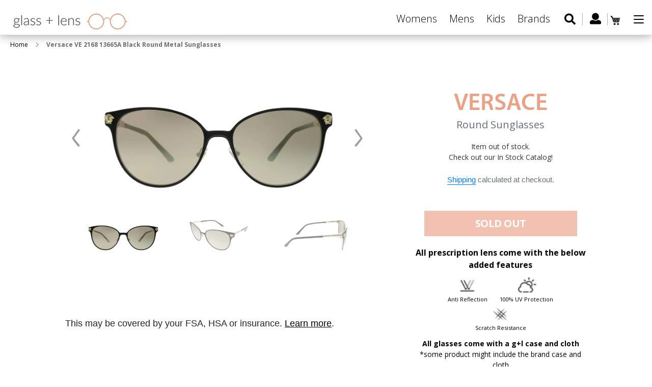

--- FILE ---
content_type: text/html; charset=utf-8
request_url: https://www.glassandlens.com/products/versace-ve-2168-13665a-black-round-metal-sunglasses
body_size: 25985
content:
<!doctype html>
<html class="no-js" lang="en">
<head>
  <meta name="google-site-verification" content="ffk5fryvHbc62YWvLiZl6Azk7MpzcodP9zHIeLEIOqs" />
  <!-- Global site tag (gtag.js) - Google Ads: 785556298 -->
<script async src="https://www.googletagmanager.com/gtag/js?id=AW-785556298"></script>
<script>
  window.dataLayer = window.dataLayer || [];
  function gtag(){dataLayer.push(arguments);}
  gtag('js', new Date());

  gtag('config', 'AW-785556298');
</script>

  <meta charset="utf-8">
  <meta http-equiv="X-UA-Compatible" content="IE=edge,chrome=1">
  <meta name="viewport" content="width=device-width,initial-scale=1">
  <meta name="theme-color" content="#557b97">
  <link rel="canonical" href="https://www.glassandlens.com/products/versace-ve-2168-13665a-black-round-metal-sunglasses">
  <link href="https://fonts.googleapis.com/css?family=Open+Sans:300,300i,400,400i,600,600i,700,700i,800,800i" rel="stylesheet"><link rel="shortcut icon" href="//www.glassandlens.com/cdn/shop/files/fav_icon_91e7760f-6d1c-4e1c-b5bb-157021843585_32x32.png?v=1613733155" type="image/png"><title>Versace VE 2168 13665A, Buy Online at Glassandlens.com</title><meta name="description" content="Versace VE 2168 13665A Black Pale Gold Round Metal Sunglasses online at a very reasonable price. Order your stylish Versace Sunglasses at Glassandlens.com and save!"><!-- /snippets/social-meta-tags.liquid -->




<meta property="og:site_name" content="Glassandlens">
<meta property="og:url" content="https://www.glassandlens.com/products/versace-ve-2168-13665a-black-round-metal-sunglasses">
<meta property="og:title" content="Versace VE 2168 13665A Black Round Metal Sunglasses">
<meta property="og:type" content="product">
<meta property="og:description" content="Versace VE 2168 13665A Black Pale Gold Round Metal Sunglasses online at a very reasonable price. Order your stylish Versace Sunglasses at Glassandlens.com and save!">

  <meta property="og:price:amount" content="150.00">
  <meta property="og:price:currency" content="USD">

<meta property="og:image" content="http://www.glassandlens.com/cdn/shop/products/main_102_109_1200x1200.jpg?v=1661430394"><meta property="og:image" content="http://www.glassandlens.com/cdn/shop/products/angle_95_181_1200x1200.jpg?v=1661430394"><meta property="og:image" content="http://www.glassandlens.com/cdn/shop/products/side_95_103_1200x1200.jpg?v=1661430394">
<meta property="og:image:secure_url" content="https://www.glassandlens.com/cdn/shop/products/main_102_109_1200x1200.jpg?v=1661430394"><meta property="og:image:secure_url" content="https://www.glassandlens.com/cdn/shop/products/angle_95_181_1200x1200.jpg?v=1661430394"><meta property="og:image:secure_url" content="https://www.glassandlens.com/cdn/shop/products/side_95_103_1200x1200.jpg?v=1661430394">


<meta name="twitter:card" content="summary_large_image">
<meta name="twitter:title" content="Versace VE 2168 13665A Black Round Metal Sunglasses">
<meta name="twitter:description" content="Versace VE 2168 13665A Black Pale Gold Round Metal Sunglasses online at a very reasonable price. Order your stylish Versace Sunglasses at Glassandlens.com and save!">

  <link href="//www.glassandlens.com/cdn/shop/t/4/assets/swiper.min.css?v=3480453668502997471563546011" rel="stylesheet" type="text/css" media="all" />
  <link href="//www.glassandlens.com/cdn/shop/t/4/assets/theme.scss.css?v=18868178984568378771674765947" rel="stylesheet" type="text/css" media="all" />

  <script>
    var theme = {
      strings: {
        addToCart: "Add to cart",
        soldOut: "Sold out",
        unavailable: "Unavailable",
        regularPrice: "Regular price",
        sale: "Sale",
        showMore: "Show More",
        showLess: "Show Less",
        addressError: "Error looking up that address",
        addressNoResults: "No results for that address",
        addressQueryLimit: "You have exceeded the Google API usage limit. Consider upgrading to a \u003ca href=\"https:\/\/developers.google.com\/maps\/premium\/usage-limits\"\u003ePremium Plan\u003c\/a\u003e.",
        authError: "There was a problem authenticating your Google Maps account.",
        newWindow: "Opens in a new window.",
        external: "Opens external website.",
        newWindowExternal: "Opens external website in a new window."
      },
      moneyFormat: "${{amount}}"
    }

    document.documentElement.className = document.documentElement.className.replace('no-js', 'js');
  </script><script src="//www.glassandlens.com/cdn/shop/t/4/assets/lazysizes.js?v=68441465964607740661555418584" async="async"></script>
  <script src="//www.glassandlens.com/cdn/shop/t/4/assets/vendor.js?v=121857302354663160541567496366" defer="defer"></script>
  <script src="//www.glassandlens.com/cdn/shop/t/4/assets/theme.js?v=182438323261432577371639427232" defer="defer"></script>
  <script src="//ajax.googleapis.com/ajax/libs/jquery/3.3.1/jquery.min.js" type="text/javascript"></script>
  <link href="//netdna.bootstrapcdn.com/bootstrap/4.3.1/css/bootstrap.min.css" rel="stylesheet" type="text/css" media="all" />
  <script src="//netdna.bootstrapcdn.com/bootstrap/4.3.1/js/bootstrap.min.js" type="text/javascript"></script>

  <script>window.performance && window.performance.mark && window.performance.mark('shopify.content_for_header.start');</script><meta name="google-site-verification" content="ffk5fryvHbc62YWvLiZl6Azk7MpzcodP9zHIeLEIOqs">
<meta id="shopify-digital-wallet" name="shopify-digital-wallet" content="/5260771400/digital_wallets/dialog">
<link rel="alternate" type="application/json+oembed" href="https://www.glassandlens.com/products/versace-ve-2168-13665a-black-round-metal-sunglasses.oembed">
<script async="async" src="/checkouts/internal/preloads.js?locale=en-US"></script>
<script id="shopify-features" type="application/json">{"accessToken":"1dc3d5b9728a7ef27a0087131a52b75c","betas":["rich-media-storefront-analytics"],"domain":"www.glassandlens.com","predictiveSearch":true,"shopId":5260771400,"locale":"en"}</script>
<script>var Shopify = Shopify || {};
Shopify.shop = "glassandlens.myshopify.com";
Shopify.locale = "en";
Shopify.currency = {"active":"USD","rate":"1.0"};
Shopify.country = "US";
Shopify.theme = {"name":"Copy of Debut - 16.04","id":72328642632,"schema_name":"Debut","schema_version":"11.1.5","theme_store_id":796,"role":"main"};
Shopify.theme.handle = "null";
Shopify.theme.style = {"id":null,"handle":null};
Shopify.cdnHost = "www.glassandlens.com/cdn";
Shopify.routes = Shopify.routes || {};
Shopify.routes.root = "/";</script>
<script type="module">!function(o){(o.Shopify=o.Shopify||{}).modules=!0}(window);</script>
<script>!function(o){function n(){var o=[];function n(){o.push(Array.prototype.slice.apply(arguments))}return n.q=o,n}var t=o.Shopify=o.Shopify||{};t.loadFeatures=n(),t.autoloadFeatures=n()}(window);</script>
<script id="shop-js-analytics" type="application/json">{"pageType":"product"}</script>
<script defer="defer" async type="module" src="//www.glassandlens.com/cdn/shopifycloud/shop-js/modules/v2/client.init-shop-cart-sync_C5BV16lS.en.esm.js"></script>
<script defer="defer" async type="module" src="//www.glassandlens.com/cdn/shopifycloud/shop-js/modules/v2/chunk.common_CygWptCX.esm.js"></script>
<script type="module">
  await import("//www.glassandlens.com/cdn/shopifycloud/shop-js/modules/v2/client.init-shop-cart-sync_C5BV16lS.en.esm.js");
await import("//www.glassandlens.com/cdn/shopifycloud/shop-js/modules/v2/chunk.common_CygWptCX.esm.js");

  window.Shopify.SignInWithShop?.initShopCartSync?.({"fedCMEnabled":true,"windoidEnabled":true});

</script>
<script>(function() {
  var isLoaded = false;
  function asyncLoad() {
    if (isLoaded) return;
    isLoaded = true;
    var urls = ["https:\/\/zooomyapps.com\/morelikethis\/ZooomyRelated.js?shop=glassandlens.myshopify.com","https:\/\/zooomyapps.com\/morelikethis\/ZooomyRelatedOrderCapture.js?shop=glassandlens.myshopify.com","https:\/\/cdn.tabarn.app\/cdn\/cartscount\/live\/cartscount.min.js?shop=glassandlens.myshopify.com","https:\/\/cdn.shopify.com\/s\/files\/1\/0052\/6077\/1400\/t\/4\/assets\/globo.filter.init.js?shop=glassandlens.myshopify.com","https:\/\/cdnbspa.spicegems.com\/js\/serve\/shop\/glassandlens.myshopify.com\/index_282ebff240f3bc06e2abb716f0e9aa8d22e9be8d.js?v=infytonow712\u0026shop=glassandlens.myshopify.com"];
    for (var i = 0; i < urls.length; i++) {
      var s = document.createElement('script');
      s.type = 'text/javascript';
      s.async = true;
      s.src = urls[i];
      var x = document.getElementsByTagName('script')[0];
      x.parentNode.insertBefore(s, x);
    }
  };
  if(window.attachEvent) {
    window.attachEvent('onload', asyncLoad);
  } else {
    window.addEventListener('load', asyncLoad, false);
  }
})();</script>
<script id="__st">var __st={"a":5260771400,"offset":-18000,"reqid":"986ebc7a-99a8-4523-bb2a-f5e662dee654-1768709166","pageurl":"www.glassandlens.com\/products\/versace-ve-2168-13665a-black-round-metal-sunglasses","u":"2f3ea6401067","p":"product","rtyp":"product","rid":7470216708250};</script>
<script>window.ShopifyPaypalV4VisibilityTracking = true;</script>
<script id="captcha-bootstrap">!function(){'use strict';const t='contact',e='account',n='new_comment',o=[[t,t],['blogs',n],['comments',n],[t,'customer']],c=[[e,'customer_login'],[e,'guest_login'],[e,'recover_customer_password'],[e,'create_customer']],r=t=>t.map((([t,e])=>`form[action*='/${t}']:not([data-nocaptcha='true']) input[name='form_type'][value='${e}']`)).join(','),a=t=>()=>t?[...document.querySelectorAll(t)].map((t=>t.form)):[];function s(){const t=[...o],e=r(t);return a(e)}const i='password',u='form_key',d=['recaptcha-v3-token','g-recaptcha-response','h-captcha-response',i],f=()=>{try{return window.sessionStorage}catch{return}},m='__shopify_v',_=t=>t.elements[u];function p(t,e,n=!1){try{const o=window.sessionStorage,c=JSON.parse(o.getItem(e)),{data:r}=function(t){const{data:e,action:n}=t;return t[m]||n?{data:e,action:n}:{data:t,action:n}}(c);for(const[e,n]of Object.entries(r))t.elements[e]&&(t.elements[e].value=n);n&&o.removeItem(e)}catch(o){console.error('form repopulation failed',{error:o})}}const l='form_type',E='cptcha';function T(t){t.dataset[E]=!0}const w=window,h=w.document,L='Shopify',v='ce_forms',y='captcha';let A=!1;((t,e)=>{const n=(g='f06e6c50-85a8-45c8-87d0-21a2b65856fe',I='https://cdn.shopify.com/shopifycloud/storefront-forms-hcaptcha/ce_storefront_forms_captcha_hcaptcha.v1.5.2.iife.js',D={infoText:'Protected by hCaptcha',privacyText:'Privacy',termsText:'Terms'},(t,e,n)=>{const o=w[L][v],c=o.bindForm;if(c)return c(t,g,e,D).then(n);var r;o.q.push([[t,g,e,D],n]),r=I,A||(h.body.append(Object.assign(h.createElement('script'),{id:'captcha-provider',async:!0,src:r})),A=!0)});var g,I,D;w[L]=w[L]||{},w[L][v]=w[L][v]||{},w[L][v].q=[],w[L][y]=w[L][y]||{},w[L][y].protect=function(t,e){n(t,void 0,e),T(t)},Object.freeze(w[L][y]),function(t,e,n,w,h,L){const[v,y,A,g]=function(t,e,n){const i=e?o:[],u=t?c:[],d=[...i,...u],f=r(d),m=r(i),_=r(d.filter((([t,e])=>n.includes(e))));return[a(f),a(m),a(_),s()]}(w,h,L),I=t=>{const e=t.target;return e instanceof HTMLFormElement?e:e&&e.form},D=t=>v().includes(t);t.addEventListener('submit',(t=>{const e=I(t);if(!e)return;const n=D(e)&&!e.dataset.hcaptchaBound&&!e.dataset.recaptchaBound,o=_(e),c=g().includes(e)&&(!o||!o.value);(n||c)&&t.preventDefault(),c&&!n&&(function(t){try{if(!f())return;!function(t){const e=f();if(!e)return;const n=_(t);if(!n)return;const o=n.value;o&&e.removeItem(o)}(t);const e=Array.from(Array(32),(()=>Math.random().toString(36)[2])).join('');!function(t,e){_(t)||t.append(Object.assign(document.createElement('input'),{type:'hidden',name:u})),t.elements[u].value=e}(t,e),function(t,e){const n=f();if(!n)return;const o=[...t.querySelectorAll(`input[type='${i}']`)].map((({name:t})=>t)),c=[...d,...o],r={};for(const[a,s]of new FormData(t).entries())c.includes(a)||(r[a]=s);n.setItem(e,JSON.stringify({[m]:1,action:t.action,data:r}))}(t,e)}catch(e){console.error('failed to persist form',e)}}(e),e.submit())}));const S=(t,e)=>{t&&!t.dataset[E]&&(n(t,e.some((e=>e===t))),T(t))};for(const o of['focusin','change'])t.addEventListener(o,(t=>{const e=I(t);D(e)&&S(e,y())}));const B=e.get('form_key'),M=e.get(l),P=B&&M;t.addEventListener('DOMContentLoaded',(()=>{const t=y();if(P)for(const e of t)e.elements[l].value===M&&p(e,B);[...new Set([...A(),...v().filter((t=>'true'===t.dataset.shopifyCaptcha))])].forEach((e=>S(e,t)))}))}(h,new URLSearchParams(w.location.search),n,t,e,['guest_login'])})(!0,!0)}();</script>
<script integrity="sha256-4kQ18oKyAcykRKYeNunJcIwy7WH5gtpwJnB7kiuLZ1E=" data-source-attribution="shopify.loadfeatures" defer="defer" src="//www.glassandlens.com/cdn/shopifycloud/storefront/assets/storefront/load_feature-a0a9edcb.js" crossorigin="anonymous"></script>
<script data-source-attribution="shopify.dynamic_checkout.dynamic.init">var Shopify=Shopify||{};Shopify.PaymentButton=Shopify.PaymentButton||{isStorefrontPortableWallets:!0,init:function(){window.Shopify.PaymentButton.init=function(){};var t=document.createElement("script");t.src="https://www.glassandlens.com/cdn/shopifycloud/portable-wallets/latest/portable-wallets.en.js",t.type="module",document.head.appendChild(t)}};
</script>
<script data-source-attribution="shopify.dynamic_checkout.buyer_consent">
  function portableWalletsHideBuyerConsent(e){var t=document.getElementById("shopify-buyer-consent"),n=document.getElementById("shopify-subscription-policy-button");t&&n&&(t.classList.add("hidden"),t.setAttribute("aria-hidden","true"),n.removeEventListener("click",e))}function portableWalletsShowBuyerConsent(e){var t=document.getElementById("shopify-buyer-consent"),n=document.getElementById("shopify-subscription-policy-button");t&&n&&(t.classList.remove("hidden"),t.removeAttribute("aria-hidden"),n.addEventListener("click",e))}window.Shopify?.PaymentButton&&(window.Shopify.PaymentButton.hideBuyerConsent=portableWalletsHideBuyerConsent,window.Shopify.PaymentButton.showBuyerConsent=portableWalletsShowBuyerConsent);
</script>
<script data-source-attribution="shopify.dynamic_checkout.cart.bootstrap">document.addEventListener("DOMContentLoaded",(function(){function t(){return document.querySelector("shopify-accelerated-checkout-cart, shopify-accelerated-checkout")}if(t())Shopify.PaymentButton.init();else{new MutationObserver((function(e,n){t()&&(Shopify.PaymentButton.init(),n.disconnect())})).observe(document.body,{childList:!0,subtree:!0})}}));
</script>

<script>window.performance && window.performance.mark && window.performance.mark('shopify.content_for_header.end');</script>



  <script>
    window.addEventListener('globoFilterCloseSearchCompleted', function () {
      if( theme && theme.SearchDrawer && typeof theme.SearchDrawer.close == "function" ){
        theme.SearchDrawer.close();
      }
    });
  </script>


  <script src="//www.glassandlens.com/cdn/shop/t/4/assets/prescriptions.js?v=81068088759715572721655111830" defer="defer"></script>
  <script src="//www.glassandlens.com/cdn/shop/t/4/assets/swiper.min.js?v=109829965565265286511563546005" defer="defer"></script>

<!-- Snap Pixel Code -->
<script type='text/javascript'>
(function(e,t,n){if(e.snaptr)return;var a=e.snaptr=function()
{a.handleRequest?a.handleRequest.apply(a,arguments):a.queue.push(arguments)};
a.queue=[];var s='script';r=t.createElement(s);r.async=!0;
r.src=n;var u=t.getElementsByTagName(s)[0];
u.parentNode.insertBefore(r,u);})(window,document,
'https://sc-static.net/scevent.min.js');

snaptr('init', '2b321ccb-d368-4c0b-a7cb-ce26ab0b5301', {
'user_email': '__INSERT_USER_EMAIL__'
});

snaptr('track', 'PAGE_VIEW');

</script>
<!-- End Snap Pixel Code -->
  
  <!-- Facebook Pixel Code -->
<script>
  !function(f,b,e,v,n,t,s)
  {if(f.fbq)return;n=f.fbq=function(){n.callMethod?
  n.callMethod.apply(n,arguments):n.queue.push(arguments)};
  if(!f._fbq)f._fbq=n;n.push=n;n.loaded=!0;n.version='2.0';
  n.queue=[];t=b.createElement(e);t.async=!0;
  t.src=v;s=b.getElementsByTagName(e)[0];
  s.parentNode.insertBefore(t,s)}(window, document,'script',
  'https://connect.facebook.net/en_US/fbevents.js');
  fbq('init', '272348413702418');
  fbq('track', 'PageView');
</script>
<noscript><img height="1" width="1" style="display:none"
  src="https://www.facebook.com/tr?id=272348413702418&ev=PageView&noscript=1"
/></noscript>
<!-- End Facebook Pixel Code -->
  
  <link href="https://monorail-edge.shopifysvc.com" rel="dns-prefetch">
<script>(function(){if ("sendBeacon" in navigator && "performance" in window) {try {var session_token_from_headers = performance.getEntriesByType('navigation')[0].serverTiming.find(x => x.name == '_s').description;} catch {var session_token_from_headers = undefined;}var session_cookie_matches = document.cookie.match(/_shopify_s=([^;]*)/);var session_token_from_cookie = session_cookie_matches && session_cookie_matches.length === 2 ? session_cookie_matches[1] : "";var session_token = session_token_from_headers || session_token_from_cookie || "";function handle_abandonment_event(e) {var entries = performance.getEntries().filter(function(entry) {return /monorail-edge.shopifysvc.com/.test(entry.name);});if (!window.abandonment_tracked && entries.length === 0) {window.abandonment_tracked = true;var currentMs = Date.now();var navigation_start = performance.timing.navigationStart;var payload = {shop_id: 5260771400,url: window.location.href,navigation_start,duration: currentMs - navigation_start,session_token,page_type: "product"};window.navigator.sendBeacon("https://monorail-edge.shopifysvc.com/v1/produce", JSON.stringify({schema_id: "online_store_buyer_site_abandonment/1.1",payload: payload,metadata: {event_created_at_ms: currentMs,event_sent_at_ms: currentMs}}));}}window.addEventListener('pagehide', handle_abandonment_event);}}());</script>
<script id="web-pixels-manager-setup">(function e(e,d,r,n,o){if(void 0===o&&(o={}),!Boolean(null===(a=null===(i=window.Shopify)||void 0===i?void 0:i.analytics)||void 0===a?void 0:a.replayQueue)){var i,a;window.Shopify=window.Shopify||{};var t=window.Shopify;t.analytics=t.analytics||{};var s=t.analytics;s.replayQueue=[],s.publish=function(e,d,r){return s.replayQueue.push([e,d,r]),!0};try{self.performance.mark("wpm:start")}catch(e){}var l=function(){var e={modern:/Edge?\/(1{2}[4-9]|1[2-9]\d|[2-9]\d{2}|\d{4,})\.\d+(\.\d+|)|Firefox\/(1{2}[4-9]|1[2-9]\d|[2-9]\d{2}|\d{4,})\.\d+(\.\d+|)|Chrom(ium|e)\/(9{2}|\d{3,})\.\d+(\.\d+|)|(Maci|X1{2}).+ Version\/(15\.\d+|(1[6-9]|[2-9]\d|\d{3,})\.\d+)([,.]\d+|)( \(\w+\)|)( Mobile\/\w+|) Safari\/|Chrome.+OPR\/(9{2}|\d{3,})\.\d+\.\d+|(CPU[ +]OS|iPhone[ +]OS|CPU[ +]iPhone|CPU IPhone OS|CPU iPad OS)[ +]+(15[._]\d+|(1[6-9]|[2-9]\d|\d{3,})[._]\d+)([._]\d+|)|Android:?[ /-](13[3-9]|1[4-9]\d|[2-9]\d{2}|\d{4,})(\.\d+|)(\.\d+|)|Android.+Firefox\/(13[5-9]|1[4-9]\d|[2-9]\d{2}|\d{4,})\.\d+(\.\d+|)|Android.+Chrom(ium|e)\/(13[3-9]|1[4-9]\d|[2-9]\d{2}|\d{4,})\.\d+(\.\d+|)|SamsungBrowser\/([2-9]\d|\d{3,})\.\d+/,legacy:/Edge?\/(1[6-9]|[2-9]\d|\d{3,})\.\d+(\.\d+|)|Firefox\/(5[4-9]|[6-9]\d|\d{3,})\.\d+(\.\d+|)|Chrom(ium|e)\/(5[1-9]|[6-9]\d|\d{3,})\.\d+(\.\d+|)([\d.]+$|.*Safari\/(?![\d.]+ Edge\/[\d.]+$))|(Maci|X1{2}).+ Version\/(10\.\d+|(1[1-9]|[2-9]\d|\d{3,})\.\d+)([,.]\d+|)( \(\w+\)|)( Mobile\/\w+|) Safari\/|Chrome.+OPR\/(3[89]|[4-9]\d|\d{3,})\.\d+\.\d+|(CPU[ +]OS|iPhone[ +]OS|CPU[ +]iPhone|CPU IPhone OS|CPU iPad OS)[ +]+(10[._]\d+|(1[1-9]|[2-9]\d|\d{3,})[._]\d+)([._]\d+|)|Android:?[ /-](13[3-9]|1[4-9]\d|[2-9]\d{2}|\d{4,})(\.\d+|)(\.\d+|)|Mobile Safari.+OPR\/([89]\d|\d{3,})\.\d+\.\d+|Android.+Firefox\/(13[5-9]|1[4-9]\d|[2-9]\d{2}|\d{4,})\.\d+(\.\d+|)|Android.+Chrom(ium|e)\/(13[3-9]|1[4-9]\d|[2-9]\d{2}|\d{4,})\.\d+(\.\d+|)|Android.+(UC? ?Browser|UCWEB|U3)[ /]?(15\.([5-9]|\d{2,})|(1[6-9]|[2-9]\d|\d{3,})\.\d+)\.\d+|SamsungBrowser\/(5\.\d+|([6-9]|\d{2,})\.\d+)|Android.+MQ{2}Browser\/(14(\.(9|\d{2,})|)|(1[5-9]|[2-9]\d|\d{3,})(\.\d+|))(\.\d+|)|K[Aa][Ii]OS\/(3\.\d+|([4-9]|\d{2,})\.\d+)(\.\d+|)/},d=e.modern,r=e.legacy,n=navigator.userAgent;return n.match(d)?"modern":n.match(r)?"legacy":"unknown"}(),u="modern"===l?"modern":"legacy",c=(null!=n?n:{modern:"",legacy:""})[u],f=function(e){return[e.baseUrl,"/wpm","/b",e.hashVersion,"modern"===e.buildTarget?"m":"l",".js"].join("")}({baseUrl:d,hashVersion:r,buildTarget:u}),m=function(e){var d=e.version,r=e.bundleTarget,n=e.surface,o=e.pageUrl,i=e.monorailEndpoint;return{emit:function(e){var a=e.status,t=e.errorMsg,s=(new Date).getTime(),l=JSON.stringify({metadata:{event_sent_at_ms:s},events:[{schema_id:"web_pixels_manager_load/3.1",payload:{version:d,bundle_target:r,page_url:o,status:a,surface:n,error_msg:t},metadata:{event_created_at_ms:s}}]});if(!i)return console&&console.warn&&console.warn("[Web Pixels Manager] No Monorail endpoint provided, skipping logging."),!1;try{return self.navigator.sendBeacon.bind(self.navigator)(i,l)}catch(e){}var u=new XMLHttpRequest;try{return u.open("POST",i,!0),u.setRequestHeader("Content-Type","text/plain"),u.send(l),!0}catch(e){return console&&console.warn&&console.warn("[Web Pixels Manager] Got an unhandled error while logging to Monorail."),!1}}}}({version:r,bundleTarget:l,surface:e.surface,pageUrl:self.location.href,monorailEndpoint:e.monorailEndpoint});try{o.browserTarget=l,function(e){var d=e.src,r=e.async,n=void 0===r||r,o=e.onload,i=e.onerror,a=e.sri,t=e.scriptDataAttributes,s=void 0===t?{}:t,l=document.createElement("script"),u=document.querySelector("head"),c=document.querySelector("body");if(l.async=n,l.src=d,a&&(l.integrity=a,l.crossOrigin="anonymous"),s)for(var f in s)if(Object.prototype.hasOwnProperty.call(s,f))try{l.dataset[f]=s[f]}catch(e){}if(o&&l.addEventListener("load",o),i&&l.addEventListener("error",i),u)u.appendChild(l);else{if(!c)throw new Error("Did not find a head or body element to append the script");c.appendChild(l)}}({src:f,async:!0,onload:function(){if(!function(){var e,d;return Boolean(null===(d=null===(e=window.Shopify)||void 0===e?void 0:e.analytics)||void 0===d?void 0:d.initialized)}()){var d=window.webPixelsManager.init(e)||void 0;if(d){var r=window.Shopify.analytics;r.replayQueue.forEach((function(e){var r=e[0],n=e[1],o=e[2];d.publishCustomEvent(r,n,o)})),r.replayQueue=[],r.publish=d.publishCustomEvent,r.visitor=d.visitor,r.initialized=!0}}},onerror:function(){return m.emit({status:"failed",errorMsg:"".concat(f," has failed to load")})},sri:function(e){var d=/^sha384-[A-Za-z0-9+/=]+$/;return"string"==typeof e&&d.test(e)}(c)?c:"",scriptDataAttributes:o}),m.emit({status:"loading"})}catch(e){m.emit({status:"failed",errorMsg:(null==e?void 0:e.message)||"Unknown error"})}}})({shopId: 5260771400,storefrontBaseUrl: "https://www.glassandlens.com",extensionsBaseUrl: "https://extensions.shopifycdn.com/cdn/shopifycloud/web-pixels-manager",monorailEndpoint: "https://monorail-edge.shopifysvc.com/unstable/produce_batch",surface: "storefront-renderer",enabledBetaFlags: ["2dca8a86"],webPixelsConfigList: [{"id":"706969754","configuration":"{\"config\":\"{\\\"pixel_id\\\":\\\"AW-785556298\\\",\\\"target_country\\\":\\\"US\\\",\\\"gtag_events\\\":[{\\\"type\\\":\\\"page_view\\\",\\\"action_label\\\":\\\"AW-785556298\\\/bu8xCP62i_0BEMrGyvYC\\\"},{\\\"type\\\":\\\"purchase\\\",\\\"action_label\\\":\\\"AW-785556298\\\/DitTCPm3i_0BEMrGyvYC\\\"},{\\\"type\\\":\\\"view_item\\\",\\\"action_label\\\":\\\"AW-785556298\\\/TBw0CPy3i_0BEMrGyvYC\\\"},{\\\"type\\\":\\\"add_to_cart\\\",\\\"action_label\\\":\\\"AW-785556298\\\/YeZRCP-3i_0BEMrGyvYC\\\"},{\\\"type\\\":\\\"begin_checkout\\\",\\\"action_label\\\":\\\"AW-785556298\\\/F6nJCIK4i_0BEMrGyvYC\\\"},{\\\"type\\\":\\\"search\\\",\\\"action_label\\\":\\\"AW-785556298\\\/KEJdCIW4i_0BEMrGyvYC\\\"},{\\\"type\\\":\\\"add_payment_info\\\",\\\"action_label\\\":\\\"AW-785556298\\\/IcSXCIi4i_0BEMrGyvYC\\\"}],\\\"enable_monitoring_mode\\\":false}\"}","eventPayloadVersion":"v1","runtimeContext":"OPEN","scriptVersion":"b2a88bafab3e21179ed38636efcd8a93","type":"APP","apiClientId":1780363,"privacyPurposes":[],"dataSharingAdjustments":{"protectedCustomerApprovalScopes":["read_customer_address","read_customer_email","read_customer_name","read_customer_personal_data","read_customer_phone"]}},{"id":"79626394","eventPayloadVersion":"v1","runtimeContext":"LAX","scriptVersion":"1","type":"CUSTOM","privacyPurposes":["ANALYTICS"],"name":"Google Analytics tag (migrated)"},{"id":"shopify-app-pixel","configuration":"{}","eventPayloadVersion":"v1","runtimeContext":"STRICT","scriptVersion":"0450","apiClientId":"shopify-pixel","type":"APP","privacyPurposes":["ANALYTICS","MARKETING"]},{"id":"shopify-custom-pixel","eventPayloadVersion":"v1","runtimeContext":"LAX","scriptVersion":"0450","apiClientId":"shopify-pixel","type":"CUSTOM","privacyPurposes":["ANALYTICS","MARKETING"]}],isMerchantRequest: false,initData: {"shop":{"name":"Glassandlens","paymentSettings":{"currencyCode":"USD"},"myshopifyDomain":"glassandlens.myshopify.com","countryCode":"US","storefrontUrl":"https:\/\/www.glassandlens.com"},"customer":null,"cart":null,"checkout":null,"productVariants":[{"price":{"amount":150.0,"currencyCode":"USD"},"product":{"title":"Versace VE 2168 13665A Black Round Metal Sunglasses","vendor":"Versace","id":"7470216708250","untranslatedTitle":"Versace VE 2168 13665A Black Round Metal Sunglasses","url":"\/products\/versace-ve-2168-13665a-black-round-metal-sunglasses","type":"Sunglasses"},"id":"42417578573978","image":{"src":"\/\/www.glassandlens.com\/cdn\/shop\/products\/main_102_109.jpg?v=1661430394"},"sku":"VE_2168_13665A","title":"57 mm","untranslatedTitle":"57 mm"}],"purchasingCompany":null},},"https://www.glassandlens.com/cdn","fcfee988w5aeb613cpc8e4bc33m6693e112",{"modern":"","legacy":""},{"shopId":"5260771400","storefrontBaseUrl":"https:\/\/www.glassandlens.com","extensionBaseUrl":"https:\/\/extensions.shopifycdn.com\/cdn\/shopifycloud\/web-pixels-manager","surface":"storefront-renderer","enabledBetaFlags":"[\"2dca8a86\"]","isMerchantRequest":"false","hashVersion":"fcfee988w5aeb613cpc8e4bc33m6693e112","publish":"custom","events":"[[\"page_viewed\",{}],[\"product_viewed\",{\"productVariant\":{\"price\":{\"amount\":150.0,\"currencyCode\":\"USD\"},\"product\":{\"title\":\"Versace VE 2168 13665A Black Round Metal Sunglasses\",\"vendor\":\"Versace\",\"id\":\"7470216708250\",\"untranslatedTitle\":\"Versace VE 2168 13665A Black Round Metal Sunglasses\",\"url\":\"\/products\/versace-ve-2168-13665a-black-round-metal-sunglasses\",\"type\":\"Sunglasses\"},\"id\":\"42417578573978\",\"image\":{\"src\":\"\/\/www.glassandlens.com\/cdn\/shop\/products\/main_102_109.jpg?v=1661430394\"},\"sku\":\"VE_2168_13665A\",\"title\":\"57 mm\",\"untranslatedTitle\":\"57 mm\"}}]]"});</script><script>
  window.ShopifyAnalytics = window.ShopifyAnalytics || {};
  window.ShopifyAnalytics.meta = window.ShopifyAnalytics.meta || {};
  window.ShopifyAnalytics.meta.currency = 'USD';
  var meta = {"product":{"id":7470216708250,"gid":"gid:\/\/shopify\/Product\/7470216708250","vendor":"Versace","type":"Sunglasses","handle":"versace-ve-2168-13665a-black-round-metal-sunglasses","variants":[{"id":42417578573978,"price":15000,"name":"Versace VE 2168 13665A Black Round Metal Sunglasses - 57 mm","public_title":"57 mm","sku":"VE_2168_13665A"}],"remote":false},"page":{"pageType":"product","resourceType":"product","resourceId":7470216708250,"requestId":"986ebc7a-99a8-4523-bb2a-f5e662dee654-1768709166"}};
  for (var attr in meta) {
    window.ShopifyAnalytics.meta[attr] = meta[attr];
  }
</script>
<script class="analytics">
  (function () {
    var customDocumentWrite = function(content) {
      var jquery = null;

      if (window.jQuery) {
        jquery = window.jQuery;
      } else if (window.Checkout && window.Checkout.$) {
        jquery = window.Checkout.$;
      }

      if (jquery) {
        jquery('body').append(content);
      }
    };

    var hasLoggedConversion = function(token) {
      if (token) {
        return document.cookie.indexOf('loggedConversion=' + token) !== -1;
      }
      return false;
    }

    var setCookieIfConversion = function(token) {
      if (token) {
        var twoMonthsFromNow = new Date(Date.now());
        twoMonthsFromNow.setMonth(twoMonthsFromNow.getMonth() + 2);

        document.cookie = 'loggedConversion=' + token + '; expires=' + twoMonthsFromNow;
      }
    }

    var trekkie = window.ShopifyAnalytics.lib = window.trekkie = window.trekkie || [];
    if (trekkie.integrations) {
      return;
    }
    trekkie.methods = [
      'identify',
      'page',
      'ready',
      'track',
      'trackForm',
      'trackLink'
    ];
    trekkie.factory = function(method) {
      return function() {
        var args = Array.prototype.slice.call(arguments);
        args.unshift(method);
        trekkie.push(args);
        return trekkie;
      };
    };
    for (var i = 0; i < trekkie.methods.length; i++) {
      var key = trekkie.methods[i];
      trekkie[key] = trekkie.factory(key);
    }
    trekkie.load = function(config) {
      trekkie.config = config || {};
      trekkie.config.initialDocumentCookie = document.cookie;
      var first = document.getElementsByTagName('script')[0];
      var script = document.createElement('script');
      script.type = 'text/javascript';
      script.onerror = function(e) {
        var scriptFallback = document.createElement('script');
        scriptFallback.type = 'text/javascript';
        scriptFallback.onerror = function(error) {
                var Monorail = {
      produce: function produce(monorailDomain, schemaId, payload) {
        var currentMs = new Date().getTime();
        var event = {
          schema_id: schemaId,
          payload: payload,
          metadata: {
            event_created_at_ms: currentMs,
            event_sent_at_ms: currentMs
          }
        };
        return Monorail.sendRequest("https://" + monorailDomain + "/v1/produce", JSON.stringify(event));
      },
      sendRequest: function sendRequest(endpointUrl, payload) {
        // Try the sendBeacon API
        if (window && window.navigator && typeof window.navigator.sendBeacon === 'function' && typeof window.Blob === 'function' && !Monorail.isIos12()) {
          var blobData = new window.Blob([payload], {
            type: 'text/plain'
          });

          if (window.navigator.sendBeacon(endpointUrl, blobData)) {
            return true;
          } // sendBeacon was not successful

        } // XHR beacon

        var xhr = new XMLHttpRequest();

        try {
          xhr.open('POST', endpointUrl);
          xhr.setRequestHeader('Content-Type', 'text/plain');
          xhr.send(payload);
        } catch (e) {
          console.log(e);
        }

        return false;
      },
      isIos12: function isIos12() {
        return window.navigator.userAgent.lastIndexOf('iPhone; CPU iPhone OS 12_') !== -1 || window.navigator.userAgent.lastIndexOf('iPad; CPU OS 12_') !== -1;
      }
    };
    Monorail.produce('monorail-edge.shopifysvc.com',
      'trekkie_storefront_load_errors/1.1',
      {shop_id: 5260771400,
      theme_id: 72328642632,
      app_name: "storefront",
      context_url: window.location.href,
      source_url: "//www.glassandlens.com/cdn/s/trekkie.storefront.cd680fe47e6c39ca5d5df5f0a32d569bc48c0f27.min.js"});

        };
        scriptFallback.async = true;
        scriptFallback.src = '//www.glassandlens.com/cdn/s/trekkie.storefront.cd680fe47e6c39ca5d5df5f0a32d569bc48c0f27.min.js';
        first.parentNode.insertBefore(scriptFallback, first);
      };
      script.async = true;
      script.src = '//www.glassandlens.com/cdn/s/trekkie.storefront.cd680fe47e6c39ca5d5df5f0a32d569bc48c0f27.min.js';
      first.parentNode.insertBefore(script, first);
    };
    trekkie.load(
      {"Trekkie":{"appName":"storefront","development":false,"defaultAttributes":{"shopId":5260771400,"isMerchantRequest":null,"themeId":72328642632,"themeCityHash":"12958068799847667215","contentLanguage":"en","currency":"USD","eventMetadataId":"70ba2a01-28e2-499d-b16e-e6dbb5fe299a"},"isServerSideCookieWritingEnabled":true,"monorailRegion":"shop_domain","enabledBetaFlags":["65f19447"]},"Session Attribution":{},"S2S":{"facebookCapiEnabled":false,"source":"trekkie-storefront-renderer","apiClientId":580111}}
    );

    var loaded = false;
    trekkie.ready(function() {
      if (loaded) return;
      loaded = true;

      window.ShopifyAnalytics.lib = window.trekkie;

      var originalDocumentWrite = document.write;
      document.write = customDocumentWrite;
      try { window.ShopifyAnalytics.merchantGoogleAnalytics.call(this); } catch(error) {};
      document.write = originalDocumentWrite;

      window.ShopifyAnalytics.lib.page(null,{"pageType":"product","resourceType":"product","resourceId":7470216708250,"requestId":"986ebc7a-99a8-4523-bb2a-f5e662dee654-1768709166","shopifyEmitted":true});

      var match = window.location.pathname.match(/checkouts\/(.+)\/(thank_you|post_purchase)/)
      var token = match? match[1]: undefined;
      if (!hasLoggedConversion(token)) {
        setCookieIfConversion(token);
        window.ShopifyAnalytics.lib.track("Viewed Product",{"currency":"USD","variantId":42417578573978,"productId":7470216708250,"productGid":"gid:\/\/shopify\/Product\/7470216708250","name":"Versace VE 2168 13665A Black Round Metal Sunglasses - 57 mm","price":"150.00","sku":"VE_2168_13665A","brand":"Versace","variant":"57 mm","category":"Sunglasses","nonInteraction":true,"remote":false},undefined,undefined,{"shopifyEmitted":true});
      window.ShopifyAnalytics.lib.track("monorail:\/\/trekkie_storefront_viewed_product\/1.1",{"currency":"USD","variantId":42417578573978,"productId":7470216708250,"productGid":"gid:\/\/shopify\/Product\/7470216708250","name":"Versace VE 2168 13665A Black Round Metal Sunglasses - 57 mm","price":"150.00","sku":"VE_2168_13665A","brand":"Versace","variant":"57 mm","category":"Sunglasses","nonInteraction":true,"remote":false,"referer":"https:\/\/www.glassandlens.com\/products\/versace-ve-2168-13665a-black-round-metal-sunglasses"});
      }
    });


        var eventsListenerScript = document.createElement('script');
        eventsListenerScript.async = true;
        eventsListenerScript.src = "//www.glassandlens.com/cdn/shopifycloud/storefront/assets/shop_events_listener-3da45d37.js";
        document.getElementsByTagName('head')[0].appendChild(eventsListenerScript);

})();</script>
  <script>
  if (!window.ga || (window.ga && typeof window.ga !== 'function')) {
    window.ga = function ga() {
      (window.ga.q = window.ga.q || []).push(arguments);
      if (window.Shopify && window.Shopify.analytics && typeof window.Shopify.analytics.publish === 'function') {
        window.Shopify.analytics.publish("ga_stub_called", {}, {sendTo: "google_osp_migration"});
      }
      console.error("Shopify's Google Analytics stub called with:", Array.from(arguments), "\nSee https://help.shopify.com/manual/promoting-marketing/pixels/pixel-migration#google for more information.");
    };
    if (window.Shopify && window.Shopify.analytics && typeof window.Shopify.analytics.publish === 'function') {
      window.Shopify.analytics.publish("ga_stub_initialized", {}, {sendTo: "google_osp_migration"});
    }
  }
</script>
<script
  defer
  src="https://www.glassandlens.com/cdn/shopifycloud/perf-kit/shopify-perf-kit-3.0.4.min.js"
  data-application="storefront-renderer"
  data-shop-id="5260771400"
  data-render-region="gcp-us-central1"
  data-page-type="product"
  data-theme-instance-id="72328642632"
  data-theme-name="Debut"
  data-theme-version="11.1.5"
  data-monorail-region="shop_domain"
  data-resource-timing-sampling-rate="10"
  data-shs="true"
  data-shs-beacon="true"
  data-shs-export-with-fetch="true"
  data-shs-logs-sample-rate="1"
  data-shs-beacon-endpoint="https://www.glassandlens.com/api/collect"
></script>
</head>

<body class="template-product">

  <a class="in-page-link visually-hidden skip-link" href="#MainContent">Skip to content</a>

  <div id="SearchDrawer" class="search-bar drawer drawer--top" role="dialog" aria-modal="true" aria-label="Search">
    <div class="search-bar__table">
      <div class="search-bar__table-cell search-bar__form-wrapper">
        <form class="search search-bar__form" action="/search" method="get" role="search">
          <input class="search__input search-bar__input" type="search" name="q" value="" placeholder="Search" aria-label="Search">
          <button class="search-bar__submit search__submit btn--link" type="submit">
            <svg aria-hidden="true" focusable="false" role="presentation" class="icon icon-search" viewBox="0 0 37 40"><path d="M35.6 36l-9.8-9.8c4.1-5.4 3.6-13.2-1.3-18.1-5.4-5.4-14.2-5.4-19.7 0-5.4 5.4-5.4 14.2 0 19.7 2.6 2.6 6.1 4.1 9.8 4.1 3 0 5.9-1 8.3-2.8l9.8 9.8c.4.4.9.6 1.4.6s1-.2 1.4-.6c.9-.9.9-2.1.1-2.9zm-20.9-8.2c-2.6 0-5.1-1-7-2.9-3.9-3.9-3.9-10.1 0-14C9.6 9 12.2 8 14.7 8s5.1 1 7 2.9c3.9 3.9 3.9 10.1 0 14-1.9 1.9-4.4 2.9-7 2.9z"/></svg>
            <span class="icon__fallback-text">Submit</span>
          </button>
        </form>
      </div>
      <div class="search-bar__table-cell text-right">
        <button type="button" class="btn--link search-bar__close js-drawer-close">
          <svg aria-hidden="true" focusable="false" role="presentation" class="icon icon-close" viewBox="0 0 40 40"><path d="M23.868 20.015L39.117 4.78c1.11-1.108 1.11-2.77 0-3.877-1.109-1.108-2.773-1.108-3.882 0L19.986 16.137 4.737.904C3.628-.204 1.965-.204.856.904c-1.11 1.108-1.11 2.77 0 3.877l15.249 15.234L.855 35.248c-1.108 1.108-1.108 2.77 0 3.877.555.554 1.248.831 1.942.831s1.386-.277 1.94-.83l15.25-15.234 15.248 15.233c.555.554 1.248.831 1.941.831s1.387-.277 1.941-.83c1.11-1.109 1.11-2.77 0-3.878L23.868 20.015z" class="layer"/></svg>
          <span class="icon__fallback-text">Close search</span>
        </button>
      </div>
    </div>
  </div>

  <div id="shopify-section-header" class="shopify-section">

<div data-section-id="header" data-section-type="header-section">
  

  <header class="site-header border-bottom logo--left" role="banner">
    <div class="grid grid--no-gutters grid--table site-header__mobile-nav">
      
      <div class="container-fluid">
      <div class="row">
      <div class="col-md-3 col-6 medium-up--one-quarter logo-align--left">
        
        
          <div class="h2 site-header__logo">
        
          
<a href="/" class="site-header__logo-image">
              
              <img class="lazyload js"
                   src="//www.glassandlens.com/cdn/shop/files/gaffos_logo_240x40_f8d1a992-36a5-41f4-9e57-f0ad0b9a1634_480x80.png?v=1614282121"
                   data-src="//www.glassandlens.com/cdn/shop/files/gaffos_logo_240x40_f8d1a992-36a5-41f4-9e57-f0ad0b9a1634_{width}x.png?v=1614282121"
                   data-widths="[180, 360, 540, 720, 900, 1080, 1296, 1512, 1728, 2048]"
                   data-aspectratio="6.0"
                   data-sizes="auto"
                   alt="Glassandlens"
                   style="max-width: 240px">
              <noscript>
                
                <img src="//www.glassandlens.com/cdn/shop/files/gaffos_logo_240x40_f8d1a992-36a5-41f4-9e57-f0ad0b9a1634_240x.png?v=1614282121"
                     srcset="//www.glassandlens.com/cdn/shop/files/gaffos_logo_240x40_f8d1a992-36a5-41f4-9e57-f0ad0b9a1634_240x.png?v=1614282121 1x, //www.glassandlens.com/cdn/shop/files/gaffos_logo_240x40_f8d1a992-36a5-41f4-9e57-f0ad0b9a1634_240x@2x.png?v=1614282121 2x"
                     alt="Glassandlens"
                     style="max-width: 240px;">
              </noscript>
            </a>
          
        
          </div>
        
      </div>

      
        <nav class="col-md-8 medium-up small--hide navbar_main" id="AccessibleNav" role="navigation">
          <ul class="site-nav list--inline " id="SiteNav">
  



    
      <li >
        <a href="/pages/womens"
          class="site-nav__link site-nav__link--main"
          
        >
          <span class="site-nav__label">Womens</span>
        </a>
      </li>
    
  



    
      <li >
        <a href="/pages/mens"
          class="site-nav__link site-nav__link--main"
          
        >
          <span class="site-nav__label">Mens</span>
        </a>
      </li>
    
  



    
      <li >
        <a href="/pages/kids"
          class="site-nav__link site-nav__link--main"
          
        >
          <span class="site-nav__label">Kids</span>
        </a>
      </li>
    
  



    
      <li >
        <a href="/pages/brands"
          class="site-nav__link site-nav__link--main"
          
        >
          <span class="site-nav__label">Brands</span>
        </a>
      </li>
    
  
</ul>

        </nav>
      

      <div class="col-md-1 col-6 medium-up header-icons-section  text-right site-header__icons site-header__icons--plus">
        <div class="site-header__icons-wrapper">
<!--           <div class="site-header__search site-header__icon">
            <form action="/search" method="get" class="search-header search" role="search">
  <input class="search-header__input search__input"
    type="search"
    name="q"
    placeholder="Search"
    aria-label="Search">
  <button class="search-header__submit search__submit btn--link site-header__icon" type="submit">
    <svg class="svg-inline--fa fa-search fa-w-16" aria-hidden="true" data-prefix="fas" data-icon="search" role="img" xmlns="http://www.w3.org/2000/svg" viewBox="0 0 512 512" data-fa-i2svg=""><path fill="currentColor" d="M505 442.7L405.3 343c-4.5-4.5-10.6-7-17-7H372c27.6-35.3 44-79.7 44-128C416 93.1 322.9 0 208 0S0 93.1 0 208s93.1 208 208 208c48.3 0 92.7-16.4 128-44v16.3c0 6.4 2.5 12.5 7 17l99.7 99.7c9.4 9.4 24.6 9.4 33.9 0l28.3-28.3c9.4-9.4 9.4-24.6.1-34zM208 336c-70.7 0-128-57.2-128-128 0-70.7 57.2-128 128-128 70.7 0 128 57.2 128 128 0 70.7-57.2 128-128 128z"></path></svg>
    <span class="icon__fallback-text">Submit</span>
  </button>
</form>

          </div> -->

          <button type="button" class="btn--link site-header__icon site-header__search-toggle js-drawer-open-top">
            <svg class="svg-inline--fa fa-search fa-w-16" aria-hidden="true" data-prefix="fas" data-icon="search" role="img" xmlns="http://www.w3.org/2000/svg" viewBox="0 0 512 512" data-fa-i2svg=""><path fill="currentColor" d="M505 442.7L405.3 343c-4.5-4.5-10.6-7-17-7H372c27.6-35.3 44-79.7 44-128C416 93.1 322.9 0 208 0S0 93.1 0 208s93.1 208 208 208c48.3 0 92.7-16.4 128-44v16.3c0 6.4 2.5 12.5 7 17l99.7 99.7c9.4 9.4 24.6 9.4 33.9 0l28.3-28.3c9.4-9.4 9.4-24.6.1-34zM208 336c-70.7 0-128-57.2-128-128 0-70.7 57.2-128 128-128 70.7 0 128 57.2 128 128 0 70.7-57.2 128-128 128z"></path></svg>
            <span class="icon__fallback-text">Search</span>
          </button>

          
            
              <a href="/account/login" class="site-header__icon site-header__account">
                <svg class="svg-inline--fa fa-user fa-w-16" aria-hidden="true" data-prefix="fas" data-icon="user" role="img" xmlns="http://www.w3.org/2000/svg" viewBox="0 0 512 512" data-fa-i2svg=""><path fill="currentColor" d="M256 0c88.366 0 160 71.634 160 160s-71.634 160-160 160S96 248.366 96 160 167.634 0 256 0zm183.283 333.821l-71.313-17.828c-74.923 53.89-165.738 41.864-223.94 0l-71.313 17.828C29.981 344.505 0 382.903 0 426.955V464c0 26.51 21.49 48 48 48h416c26.51 0 48-21.49 48-48v-37.045c0-44.052-29.981-82.45-72.717-93.134z"></path></svg>
                <span class="icon__fallback-text">Log in</span>
              </a>
            
          

          <a href="/cart" class="site-header__icon site-header__cart">
            <img src="https://cdn.shopify.com/s/files/1/0052/6077/1400/files/cart_22x20_2ba1d347-fcc0-43f1-a9b1-a174c04c3e70.png?3294" class="minicart-icon">
            <span class="icon__fallback-text">Cart</span>
            
          </a>
          
		  <!-- Second Custom Nav Menu -->
          <button class="navbar-toggler menu-button d-none d-md-block" type="button" data-toggle="collapse" data-target="#navbarSupportedContent1"
          aria-controls="navbarSupportedContent1" aria-expanded="false" aria-label="Toggle navigation"><span class="line"></span>
          <span class="line"></span>
          <span class="line"></span></button>
          
          <div class="collapse navbar-collapse second-nav-menu" id="navbarSupportedContent1">
            <div class="container-fluid">
              <div class="row">
                  <img class="secondnav-img img-fluid" id="logo_sandwich"
                     src="https://cdn.shopify.com/s/files/1/0052/6077/1400/files/logo-dark.png?533">
                
                  
                      <span class="close-menu" aria-label="Close" aria-hidden="true">&times;</span>
                  
                
              </div>
            </div>
            <!-- Links -->
            <ul id="SecondMenu" class="second-nav">
            
              <li class="secondnav_item"><a href="/pages/mens" title="Mens">Mens</a>
                <ul class="child_items">
                  
                    <li class="secondnav_child-item"><a href="/collections/mens-eyeglasses" title="Eyeglasses">Eyeglasses</a></li>
                  
                    <li class="secondnav_child-item"><a href="/collections/mens-sunglasses" title="Sunglasses">Sunglasses</a></li>
                  
                </ul>
              </li>
            
              <li class="secondnav_item"><a href="/pages/womens" title="Womens">Womens</a>
                <ul class="child_items">
                  
                    <li class="secondnav_child-item"><a href="/collections/womens-eyeglasses" title="Eyeglasses">Eyeglasses</a></li>
                  
                    <li class="secondnav_child-item"><a href="/collections/womens-sunglasses" title="Sunglasses">Sunglasses</a></li>
                  
                </ul>
              </li>
            
              <li class="secondnav_item"><a href="/pages/kids" title="Kids">Kids</a>
                <ul class="child_items">
                  
                    <li class="secondnav_child-item"><a href="/collections/kids-eyeglasses" title="Eyeglasses">Eyeglasses</a></li>
                  
                    <li class="secondnav_child-item"><a href="/collections/kids-sunglasses" title="Sunglasses">Sunglasses</a></li>
                  
                </ul>
              </li>
            
            </ul>
			<div class="fly_bottom">
              <img src="https://cdn.shopify.com/s/files/1/0052/6077/1400/files/line-orange-1.png?568">
              <p><a href="#"><img class ="navicon" src="https://cdn.shopify.com/s/files/1/0052/6077/1400/files/envelope-of-white-paper_1.png?589"></a></p>
              <p><a href="mailto:info@glassandlens.com">info@glassandlens.com</a></p>
              <p><a href="#"><img class ="navicon" src="https://cdn.shopify.com/s/files/1/0052/6077/1400/files/phone-receiver_1.png?589"></a></p>
              <p style="color: #dda088;"><a href="#">9:00am - 5:00pm EST<br>(844) 889-7277</a></p>
              <img src="https://cdn.shopify.com/s/files/1/0052/6077/1400/files/line-orange-1.png?568">
			</div>
          </div>
		  <!-- End Menu -->
          
          


        </div>

      </div>
    </div>
    </div>
    </div>

    <nav class="mobile-nav-wrapper medium-up--hide second-nav-menu" role="navigation">
      <div class="container-fluid">
        <div class="row">
          <div class="col-6">
            <img class="secondnav-img img-fluid"
                 src="https://cdn.shopify.com/s/files/1/0052/6077/1400/files/logo-dark.png?533">
          </div>
          <div class="col-6">
            <button type="button" class="mob-menu-close" aria-label="Close">
              <span aria-hidden="true">&times;</span>
            </button>
          </div>
        </div>
      </div>
      	<ul id="MobileNav" class="mobile-nav">
        
          <li class="secondnav_item"><a href="/pages/mens" title="Mens">Mens</a>
            <ul class="child_items">
              
              <li class="secondnav_child-item"><a href="/collections/mens-eyeglasses" title="Eyeglasses">Eyeglasses</a></li>
              
              <li class="secondnav_child-item"><a href="/collections/mens-sunglasses" title="Sunglasses">Sunglasses</a></li>
              
            </ul>
          </li>
          
          <li class="secondnav_item"><a href="/pages/womens" title="Womens">Womens</a>
            <ul class="child_items">
              
              <li class="secondnav_child-item"><a href="/collections/womens-eyeglasses" title="Eyeglasses">Eyeglasses</a></li>
              
              <li class="secondnav_child-item"><a href="/collections/womens-sunglasses" title="Sunglasses">Sunglasses</a></li>
              
            </ul>
          </li>
          
          <li class="secondnav_item"><a href="/pages/kids" title="Kids">Kids</a>
            <ul class="child_items">
              
              <li class="secondnav_child-item"><a href="/collections/kids-eyeglasses" title="Eyeglasses">Eyeglasses</a></li>
              
              <li class="secondnav_child-item"><a href="/collections/kids-sunglasses" title="Sunglasses">Sunglasses</a></li>
              
            </ul>
          </li>
          
        </ul>
        <div class="fly_bottom">
          <img src="https://cdn.shopify.com/s/files/1/0052/6077/1400/files/line-orange-1.png?568">
          <p><img class ="navicon" src="https://cdn.shopify.com/s/files/1/0052/6077/1400/files/envelope-of-white-paper_1.png?589"></p>
          <p><a href="mailto:info@glassandlens.com">info@glassandlens.com</a></p>
          <p><img class ="navicon" src="https://cdn.shopify.com/s/files/1/0052/6077/1400/files/phone-receiver_1.png?589"></p>
          <p style="color: #dda088;">9:00am - 5:00pm EST<br>(844) 889-7277</p>
          <img src="https://cdn.shopify.com/s/files/1/0052/6077/1400/files/line-orange-1.png?568">
        </div>
    </nav>
  </header>
          
            <button type="button" class="btn--link site-header__icon site-header__menu js-mobile-nav-toggle mobile-nav--open" aria-controls="MobileNav"  aria-expanded="false" aria-label="Menu">
              <svg aria-hidden="true" focusable="false" role="presentation" class="icon icon-hamburger" viewBox="0 0 37 40"><path d="M33.5 25h-30c-1.1 0-2-.9-2-2s.9-2 2-2h30c1.1 0 2 .9 2 2s-.9 2-2 2zm0-11.5h-30c-1.1 0-2-.9-2-2s.9-2 2-2h30c1.1 0 2 .9 2 2s-.9 2-2 2zm0 23h-30c-1.1 0-2-.9-2-2s.9-2 2-2h30c1.1 0 2 .9 2 2s-.9 2-2 2z"/></svg>
              <svg aria-hidden="true" focusable="false" role="presentation" class="icon icon-close" viewBox="0 0 40 40"><path d="M23.868 20.015L39.117 4.78c1.11-1.108 1.11-2.77 0-3.877-1.109-1.108-2.773-1.108-3.882 0L19.986 16.137 4.737.904C3.628-.204 1.965-.204.856.904c-1.11 1.108-1.11 2.77 0 3.877l15.249 15.234L.855 35.248c-1.108 1.108-1.108 2.77 0 3.877.555.554 1.248.831 1.942.831s1.386-.277 1.94-.83l15.25-15.234 15.248 15.233c.555.554 1.248.831 1.941.831s1.387-.277 1.941-.83c1.11-1.109 1.11-2.77 0-3.878L23.868 20.015z" class="layer"/></svg>
            </button>
          
  
</div>



<script type="application/ld+json">
{
  "@context": "http://schema.org",
  "@type": "Organization",
  "name": "Glassandlens",
  
    
    "logo": "https://www.glassandlens.com/cdn/shop/files/gaffos_logo_240x40_f8d1a992-36a5-41f4-9e57-f0ad0b9a1634_240x.png?v=1614282121",
  
  "sameAs": [
    "",
    "",
    "",
    "",
    "",
    "",
    "",
    ""
  ],
  "url": "https://www.glassandlens.com"
}
</script>




<sdcrip</div>

  <div class="page-container" id="PageContainer">

    <main class="main-content js-focus-hidden" id="MainContent" role="main" tabindex="-1">
      <link href="//www.glassandlens.com/cdn/shop/t/4/assets/product.css?v=101350863063928430721669286066" rel="stylesheet" type="text/css" media="all" />

<link rel="stylesheet" href="https://cdnjs.cloudflare.com/ajax/libs/slick-carousel/1.8.1/slick.css" integrity="sha512-wR4oNhLBHf7smjy0K4oqzdWumd+r5/+6QO/vDda76MW5iug4PT7v86FoEkySIJft3XA0Ae6axhIvHrqwm793Nw==" crossorigin="anonymous" referrerpolicy="no-referrer" />
<link rel="stylesheet" href="https://cdnjs.cloudflare.com/ajax/libs/slick-carousel/1.8.1/slick-theme.min.css" integrity="sha512-17EgCFERpgZKcm0j0fEq1YCJuyAWdz9KUtv1EjVuaOz8pDnh/0nZxmU6BBXwaaxqoi9PQXnRWqlcDB027hgv9A==" crossorigin="anonymous" referrerpolicy="no-referrer" />
<link rel="stylesheet" href="https://cdnjs.cloudflare.com/ajax/libs/slick-carousel/1.8.1/slick-theme.css" integrity="sha512-6lLUdeQ5uheMFbWm3CP271l14RsX1xtx+J5x2yeIDkkiBpeVTNhTqijME7GgRKKi6hCqovwCoBTlRBEC20M8Mg==" crossorigin="anonymous" referrerpolicy="no-referrer" />
  
<script src="https://code.jquery.com/jquery-3.6.1.js" integrity="sha256-3zlB5s2uwoUzrXK3BT7AX3FyvojsraNFxCc2vC/7pNI=" crossorigin="anonymous"></script>
<script src="https://cdnjs.cloudflare.com/ajax/libs/slick-carousel/1.8.1/slick.min.js" integrity="sha512-XtmMtDEcNz2j7ekrtHvOVR4iwwaD6o/FUJe6+Zq+HgcCsk3kj4uSQQR8weQ2QVj1o0Pk6PwYLohm206ZzNfubg==" crossorigin="anonymous" referrerpolicy="no-referrer"></script>



<div id="shopify-section-product-breadcrumbs" class="shopify-section"><div class="product-breadcrumbs">
  <ul class="items">
    <li class="item home">
        <a href="https://www.glassandlens.com" title="Go to Home Page">Home</a>
      	<img src="https://cdn.shopify.com/s/files/1/0052/6077/1400/files/arrow-right.png?3811" class="bread_arrow">
    </li>
    <li class="item product">
        <strong>Versace VE 2168 13665A Black Round Metal Sunglasses</strong>
    </li>

	</ul>
</div>






</div>
<div id="shopify-section-product-template" class="shopify-section"><div class="product-template__container page-width"
  id="ProductSection-product-template"
  data-section-id="product-template"
  data-section-type="product"
  data-enable-history-state="true"
>
  


  <div class="grid product-single">
    <div class="grid__item product-single__photos medium-up--two-thirds product-info-left"><div class="top_info__product"></div>
        <div class="product_additional-info slider-sec page-width">
        <div id="product-slide1" class="carousel slide slick-click-cs" data-ride="">
          <!-- Indicators -->
          
          <div class="Main-Image-Product-cs">
          <!-- The slideshow -->
          <div class="carousel-inner">
            
            
             
            <div class="carousel-item active" num="0">
              <img src="//www.glassandlens.com/cdn/shop/products/main_102_109_1024x1024.jpg?v=1661430394" alt="" />
            </div>
            
            
             
            <div class="carousel-item " num="1">
              <img src="//www.glassandlens.com/cdn/shop/products/angle_95_181_1024x1024.jpg?v=1661430394" alt="" />
            </div>
            
            
             
            <div class="carousel-item " num="2">
              <img src="//www.glassandlens.com/cdn/shop/products/side_95_103_1024x1024.jpg?v=1661430394" alt="" />
            </div>
            
          <a class="carousel-control-prev" href="#product-slide1" role="button" data-slide="prev">
              <span class="carousel-control-prev-icon" aria-hidden="true"></span>
          </a>
          <a class="carousel-control-next" href="#product-slide1" role="button" data-slide="next">
              <span class="carousel-control-next-icon" aria-hidden="true"></span>
          </a>              
          </div>

          </div>
          
          <div class="thumbnail-slider">
              <div class="carousel-indicators-cs cs-slider-thumbnail" style="display:none;">
              
              <div data-target="#product-slide1" data-slide-to="0" class="list-inline-item indicator active">
              	<img src="//www.glassandlens.com/cdn/shop/products/main_102_109_1024x1024.jpg?v=1661430394" alt="" />
              </div>
              
              <div data-target="#product-slide1" data-slide-to="1" class="list-inline-item indicator active">
              	<img src="//www.glassandlens.com/cdn/shop/products/angle_95_181_1024x1024.jpg?v=1661430394" alt="" />
              </div>
              
              <div data-target="#product-slide1" data-slide-to="2" class="list-inline-item indicator active">
              	<img src="//www.glassandlens.com/cdn/shop/products/side_95_103_1024x1024.jpg?v=1661430394" alt="" />
              </div>
              
             </div>
          </div>
        </div>        
	  	</div>
      
      
      <div class="underGallery">
		This may be covered by your FSA, HSA or insurance. <a href="/insurance">Learn more</a>.
	  </div>
    </div>

    <div class="grid__item medium-up--one-third product-info-right">
      <div class="product-single__meta">
		<div class="top_info__product2"></div>
		
          <div class="price__vendor">
            <div>
              <span class="visually-hidden">Vendor</span>
            </div>
            <h2 class="product-vendorname">Versace</h2>
          </div>
        
        <h1 class="product-single__title">
		  <div id="holder_title">
			<div id="model_p">
</div>
			<div id="model_style">

  <div class="custom-field custom-field__style custom-field__type--text-list">
    <h3 class="custom-field--title">Style</h3>
    <div class="custom-field--value">  
      Round
    </div>
  </div>
 </div>
	    	<div id="eywear_type">
		    
           
          Sunglasses
		</div>
          </div>
        </h1>

          <div class="product__price">
            <!-- snippet/product-price.liquid -->

<dl class="price" data-price>

<!--   
    <div class="price__vendor">
      <dt>
        <span class="visually-hidden">Vendor</span>
      </dt>
      <dd>
        Versace
      </dd>
    </div>
  
 -->
  <div class="price__regular">
    <dt>
      <span class="visually-hidden visually-hidden--inline">Regular price</span>
    </dt>
    <dd>
      <span class="price-item price-item--regular" data-regular-price>
        
        <p id="out_stock">Item out of stock.<br>Check out our In Stock Catalog!</p>
        
      </span>
    </dd>
  </div>
  <div class="price__sale">
    <dt>
      <span class="visually-hidden visually-hidden--inline">Sale price</span>
    </dt>
    <dd>
      <span class="price-item price-item--sale" data-sale-price>
        $150.00
      </span>
      <span class="price-item__label" aria-hidden="true">Sale</span>
    </dd>
  </div>
</dl>
<script>
  jQuery(document).ready(function(){
if(jQuery("#out_stock").size() ) {
	jQuery("#out_stock").appendTo(".swiper-glass-slider");
    jQuery(".prescriptions_radio").addClass("empty");
	jQuery("#addtocart_form").addClass("empty");
} 
});
  </script>
          </div><div class="product__policies rte"><a href="/policies/shipping-policy">Shipping</a> calculated at checkout.
</div>

          
        
          <form method="post" action="/cart/add" id="product_form_7470216708250" accept-charset="UTF-8" class="product-form product-form-product-template
" enctype="multipart/form-data" novalidate="novalidate"><input type="hidden" name="form_type" value="product" /><input type="hidden" name="utf8" value="✓" />
            
              
                <div class="selector-wrapper js product-form__item display-block">
                  <!--  Spice Product Addons Snippet Starts -->

                  <div id="spiceaddonsappid"><input type="hidden" id="sgcollections" value=""/></div>

                  <!--   Spice Product Addons Snippet ends  -->
                     
                  <div class="display-none">
                    <label for="SingleOptionSelector-0">
                      Size
                    </label>
                    <select class="single-option-selector single-option-selector-product-template product-form__input single-option-selector" id="SingleOptionSelector-0" data-index="option1">
                      
                        <option value="57 mm" selected="selected">57 mm</option>
                      
                    </select>
                  </div>
                  
                  <!-- CODE FOR BUTTON SWATCHES -->
                  
                </div>
              
            

            <select name="id" id="ProductSelect-product-template" class="product-form__variants no-js single-option-selector">
              
                
                  <option disabled="disabled">57 mm - Sold out</option>
                
              
            </select>

            
            
            <div class="prescriptions_radio">
            	<ul>
            		<li class="presradio" onclick="PresRadio(this,1)">
            			<span class="icon"></span>
            			<span class="label">PRESCRIPTION INCLUDED</span>
            		</li>
            		<li class="presradio right" onclick="PresRadio(this,0)">
            			<span class="icon"></span>
            			<span class="label">JUST THE FRAME, PLEASE</span>
            		</li>
            	</ul>
            	<div id="prescriptions_radio_error" style="display:none">*Please choose an option.</div>
            </div>
            <div id="prescription_form" class="product-form__item" style="display:none">
            	<span class="addtocart_prescription_btn" onclick="OpenPres();">Add to cart</span>
			</div>
        	<p class="line-item-property__field" style="display:none">
  				<label for="prescription">Prescription</label>
  				<textarea id="product_prescription_field" price="30" name="properties[Prescription]"></textarea>
			</p>
            <div id="addtocart_form" class="product-form__item product-form__item--submit">
              <button type="submit" name="add" id="AddToCart-product-template" disabled="disabled" class="btn product-form__cart-submit">
                <span id="AddToCartText-product-template">
                  
                    Sold out
                  
                </span>
              </button>
              
            </div>
          <input type="hidden" name="product-id" value="7470216708250" /><input type="hidden" name="section-id" value="product-template" /></form>
        </div><p class="visually-hidden" data-product-status
          aria-live="polite"
          role="status"
        ></p>

      	<!-- Perscription -->
      	<div class="product-icons">
          <p class="top-text"><strong>All prescription lens come with the below added features</strong></p>
          <div class="icons-images">
          <div class="full-info"><img src="//cdn.shopify.com/s/files/1/0052/6077/1400/files/icon1_icon.jpg?v=1553681162" alt="" /><br />
          <p>Anti Reflection</p>
          </div>
          <div class="full-info"><img src="//cdn.shopify.com/s/files/1/0052/6077/1400/files/icon2_icon.jpg?v=1553681188" alt="" /><br />
          <p>100% UV Protection</p>
          </div>
          <div class="full-info"><img src="//cdn.shopify.com/s/files/1/0052/6077/1400/files/icon3_icon.jpg?v=1553681209" alt="" /><br />
          <p>Scratch Resistance</p>
          </div>
          </div>
          <p><strong>All glasses come with a g+l case and cloth</strong><br /> *some product might include the brand case and cloth</p>
        </div>

        
    </div>
  </div>
  <div class="product-specifications">
    <div class="product-single__description rte">
      <div class="product-info-specifications"><div class="additional-attributes-wrapper table-wrapper">
<p class="spec_title"><span>SPECIFICATIONS</span></p>
<ul class="spec_attributes">
<li style="display: list-item;">
<span>SKU: </span><br>VE_2168_13665A</li>
<li style="display: list-item;">
<span>Color Code:</span> <br>13665A</li>
<li style="display: list-item;">
<span>Item:</span> <br>Sunglasses</li>
<li style="display: list-item;">
<span>Color:</span> <br>Black Pale Gold Metal Frame And Temple</li>
<li style="display: list-item;">
<span>Brand:</span> <br>Versace</li>
<li style="display: list-item;">
<span>Lens Color:</span> <br>Dark Gold Mirror Lens</li>
<li style="display: list-item;">
<span>Style:</span> <br>Round</li>
<li style="display: list-item;">
<span>Type:</span> <br>Women</li>
<li style="display: list-item;">
<span>Model:</span> <br>VE 2168</li>
<li class="show-hide">
<span>UPC:</span> <br>8053672821031</li>
<li class="show-hide">
<span>Size:</span> <br>57 - 16 - 140</li>
<li class="show-hide">
<span>Includes:</span> <br>Versace box, case, cloth and paperwork (may vary from picture)</li>
</ul>
</div></div>
      <span class="showhidebut" onclick="ShowMoreAtt()" id="showmore">Show More</span>
      <span class="showhidebut" onclick="ShowLessAtt()" id="showless" style="display:none;">Show Less</span>
    </div>
<!--     <div class="specifications-title">
      <p>SPECIFICATIONS</p>
    </div>
    <div class="specifications-items">
    	
		<span class="variant-sku">SKU: VE_2168_13665A</span>
      	<br />
        
      <span>UPC: 8053672821031</span>
  		
      	<br />
      <span>Brand: Versace</span>
      <br />
      <span>Type: Sunglasses</span>
      <br />
      
    </div> -->
    <div class="product-info-authentic">
      <div class="auth_div">
        <p class="try_them">TRY THEM ON, WORRY-FREE</p>
        <p class="yes_its">YES, IT'S AUTHENTIC</p>
        <p class="lorem_ipsum">Free Shipping, Free Returns</p>
        <img src="https://cdn.shopify.com/s/files/1/0052/6077/1400/files/authenticity.png?1358" class="img-fluid">
      </div>
    </div>
    
  </div>
  
</div>

<!--  -->


  <script type="application/json" id="ProductJson-product-template">
    {"id":7470216708250,"title":"Versace VE 2168 13665A Black Round Metal Sunglasses","handle":"versace-ve-2168-13665a-black-round-metal-sunglasses","description":"\u003cdiv class=\"product-info-specifications\"\u003e\u003cdiv class=\"additional-attributes-wrapper table-wrapper\"\u003e\n\u003cp class=\"spec_title\"\u003e\u003cspan\u003eSPECIFICATIONS\u003c\/span\u003e\u003c\/p\u003e\n\u003cul class=\"spec_attributes\"\u003e\n\u003cli style=\"display: list-item;\"\u003e\n\u003cspan\u003eSKU: \u003c\/span\u003e\u003cbr\u003eVE_2168_13665A\u003c\/li\u003e\n\u003cli style=\"display: list-item;\"\u003e\n\u003cspan\u003eColor Code:\u003c\/span\u003e \u003cbr\u003e13665A\u003c\/li\u003e\n\u003cli style=\"display: list-item;\"\u003e\n\u003cspan\u003eItem:\u003c\/span\u003e \u003cbr\u003eSunglasses\u003c\/li\u003e\n\u003cli style=\"display: list-item;\"\u003e\n\u003cspan\u003eColor:\u003c\/span\u003e \u003cbr\u003eBlack Pale Gold Metal Frame And Temple\u003c\/li\u003e\n\u003cli style=\"display: list-item;\"\u003e\n\u003cspan\u003eBrand:\u003c\/span\u003e \u003cbr\u003eVersace\u003c\/li\u003e\n\u003cli style=\"display: list-item;\"\u003e\n\u003cspan\u003eLens Color:\u003c\/span\u003e \u003cbr\u003eDark Gold Mirror Lens\u003c\/li\u003e\n\u003cli style=\"display: list-item;\"\u003e\n\u003cspan\u003eStyle:\u003c\/span\u003e \u003cbr\u003eRound\u003c\/li\u003e\n\u003cli style=\"display: list-item;\"\u003e\n\u003cspan\u003eType:\u003c\/span\u003e \u003cbr\u003eWomen\u003c\/li\u003e\n\u003cli style=\"display: list-item;\"\u003e\n\u003cspan\u003eModel:\u003c\/span\u003e \u003cbr\u003eVE 2168\u003c\/li\u003e\n\u003cli class=\"show-hide\"\u003e\n\u003cspan\u003eUPC:\u003c\/span\u003e \u003cbr\u003e8053672821031\u003c\/li\u003e\n\u003cli class=\"show-hide\"\u003e\n\u003cspan\u003eSize:\u003c\/span\u003e \u003cbr\u003e57 - 16 - 140\u003c\/li\u003e\n\u003cli class=\"show-hide\"\u003e\n\u003cspan\u003eIncludes:\u003c\/span\u003e \u003cbr\u003eVersace box, case, cloth and paperwork (may vary from picture)\u003c\/li\u003e\n\u003c\/ul\u003e\n\u003c\/div\u003e\u003c\/div\u003e","published_at":"2022-08-25T08:26:30-04:00","created_at":"2022-08-25T08:26:30-04:00","vendor":"Versace","type":"Sunglasses","tags":["brand_Versace","face_Heart","face_Oval","face_Square","frame color_Black","frame material_Metal","frame style_Round","gender_Women","type_Sunglasses"],"price":15000,"price_min":15000,"price_max":15000,"available":false,"price_varies":false,"compare_at_price":null,"compare_at_price_min":0,"compare_at_price_max":0,"compare_at_price_varies":false,"variants":[{"id":42417578573978,"title":"57 mm","option1":"57 mm","option2":null,"option3":null,"sku":"VE_2168_13665A","requires_shipping":true,"taxable":true,"featured_image":null,"available":false,"name":"Versace VE 2168 13665A Black Round Metal Sunglasses - 57 mm","public_title":"57 mm","options":["57 mm"],"price":15000,"weight":454,"compare_at_price":null,"inventory_management":"shopify","barcode":"8053672821031","requires_selling_plan":false,"selling_plan_allocations":[]}],"images":["\/\/www.glassandlens.com\/cdn\/shop\/products\/main_102_109.jpg?v=1661430394","\/\/www.glassandlens.com\/cdn\/shop\/products\/angle_95_181.jpg?v=1661430394","\/\/www.glassandlens.com\/cdn\/shop\/products\/side_95_103.jpg?v=1661430394"],"featured_image":"\/\/www.glassandlens.com\/cdn\/shop\/products\/main_102_109.jpg?v=1661430394","options":["Size"],"media":[{"alt":null,"id":27298285551770,"position":1,"preview_image":{"aspect_ratio":2.273,"height":660,"width":1500,"src":"\/\/www.glassandlens.com\/cdn\/shop\/products\/main_102_109.jpg?v=1661430394"},"aspect_ratio":2.273,"height":660,"media_type":"image","src":"\/\/www.glassandlens.com\/cdn\/shop\/products\/main_102_109.jpg?v=1661430394","width":1500},{"alt":null,"id":27298285584538,"position":2,"preview_image":{"aspect_ratio":2.273,"height":660,"width":1500,"src":"\/\/www.glassandlens.com\/cdn\/shop\/products\/angle_95_181.jpg?v=1661430394"},"aspect_ratio":2.273,"height":660,"media_type":"image","src":"\/\/www.glassandlens.com\/cdn\/shop\/products\/angle_95_181.jpg?v=1661430394","width":1500},{"alt":null,"id":27298285617306,"position":3,"preview_image":{"aspect_ratio":2.273,"height":660,"width":1500,"src":"\/\/www.glassandlens.com\/cdn\/shop\/products\/side_95_103.jpg?v=1661430394"},"aspect_ratio":2.273,"height":660,"media_type":"image","src":"\/\/www.glassandlens.com\/cdn\/shop\/products\/side_95_103.jpg?v=1661430394","width":1500}],"requires_selling_plan":false,"selling_plan_groups":[],"content":"\u003cdiv class=\"product-info-specifications\"\u003e\u003cdiv class=\"additional-attributes-wrapper table-wrapper\"\u003e\n\u003cp class=\"spec_title\"\u003e\u003cspan\u003eSPECIFICATIONS\u003c\/span\u003e\u003c\/p\u003e\n\u003cul class=\"spec_attributes\"\u003e\n\u003cli style=\"display: list-item;\"\u003e\n\u003cspan\u003eSKU: \u003c\/span\u003e\u003cbr\u003eVE_2168_13665A\u003c\/li\u003e\n\u003cli style=\"display: list-item;\"\u003e\n\u003cspan\u003eColor Code:\u003c\/span\u003e \u003cbr\u003e13665A\u003c\/li\u003e\n\u003cli style=\"display: list-item;\"\u003e\n\u003cspan\u003eItem:\u003c\/span\u003e \u003cbr\u003eSunglasses\u003c\/li\u003e\n\u003cli style=\"display: list-item;\"\u003e\n\u003cspan\u003eColor:\u003c\/span\u003e \u003cbr\u003eBlack Pale Gold Metal Frame And Temple\u003c\/li\u003e\n\u003cli style=\"display: list-item;\"\u003e\n\u003cspan\u003eBrand:\u003c\/span\u003e \u003cbr\u003eVersace\u003c\/li\u003e\n\u003cli style=\"display: list-item;\"\u003e\n\u003cspan\u003eLens Color:\u003c\/span\u003e \u003cbr\u003eDark Gold Mirror Lens\u003c\/li\u003e\n\u003cli style=\"display: list-item;\"\u003e\n\u003cspan\u003eStyle:\u003c\/span\u003e \u003cbr\u003eRound\u003c\/li\u003e\n\u003cli style=\"display: list-item;\"\u003e\n\u003cspan\u003eType:\u003c\/span\u003e \u003cbr\u003eWomen\u003c\/li\u003e\n\u003cli style=\"display: list-item;\"\u003e\n\u003cspan\u003eModel:\u003c\/span\u003e \u003cbr\u003eVE 2168\u003c\/li\u003e\n\u003cli class=\"show-hide\"\u003e\n\u003cspan\u003eUPC:\u003c\/span\u003e \u003cbr\u003e8053672821031\u003c\/li\u003e\n\u003cli class=\"show-hide\"\u003e\n\u003cspan\u003eSize:\u003c\/span\u003e \u003cbr\u003e57 - 16 - 140\u003c\/li\u003e\n\u003cli class=\"show-hide\"\u003e\n\u003cspan\u003eIncludes:\u003c\/span\u003e \u003cbr\u003eVersace box, case, cloth and paperwork (may vary from picture)\u003c\/li\u003e\n\u003c\/ul\u003e\n\u003c\/div\u003e\u003c\/div\u003e"}
  </script>






<link href="https://fonts.googleapis.com/css?family=Open+Sans:300,300i,400,400i,600,600i,700,700i,800,800i&display=swap" rel="stylesheet">
<script src="https://code.jquery.com/jquery-3.5.1.js" integrity="sha256-QWo7LDvxbWT2tbbQ97B53yJnYU3WhH/C8ycbRAkjPDc=" crossorigin="anonymous"></script>
<input type="hidden" id="uploaded_files" value="">
<textarea id="hiddenArea" name="hide" style="display:none;" value="" ></textarea>


<div id="mkmage_prescriptions" style="display:none">
    <div class="prescription_step" id="step_01">
  	<!-- PRESCRIPTION STEP 1 -->
<span id="closePresBtn" onclick="closePres()"></span>
<p class="prescription_brand">Versace</p>
<p class="prescription_name">Versace VE 2168 13665A Black Round Metal Sunglasses</p>
<div class="prescription_steps_list">
	<ul>
		<li class="active" onclick="gotoStep1()"><span>Prescription</span></li>
		<li onclick="gotoStep2()"><span>Lens Type</span></li>
		<li onclick="gotoStep3()"><span>Lens Material</span></li>
	</ul>
</div>
<div class="prescription_options four">
	<div class="pres_option prestype check active" value="single_vision"  onclick="ActivateThis01();saveOption('pres_type','single_vision')" id="active01">
		<span class="pres_opt_title">Single-vision</span>
		<span class="pres_opt_desc">If your prescription is for either distance (near-sighted) or reading (far-sighted).</span>
	</div>
	<div class="pres_option prestype check" value="progressive"  onclick="ActivateThis02();saveOption('pres_type','progressive')" id="active02">
		<span class="pres_opt_title">Progressive</span>
		<span class="pres_opt_desc">If your prescription is for both distance (near-sighted) or reading (far-sighted).</span>
		<span class="pres_price">$295</span>
	</div>
	<div class="pres_option prestype check" value="reading"  onclick="ActivateThis03();saveOption('pres_type','reading')" id="active03">
		<span class="pres_opt_desc2">I need reading glasses</span>
	</div>
	<div class="pres_option prestype" value="non_prescription" onclick="AddToCart();">
		<span class="pres_opt_desc2">I need non-prescription glasses</span>
	</div>
</div>
<div class="glass_info_presc">
	<span id="menu_i" onclick="document.getElementById('myid').style.display='block'" ><a>Valid Prescription Required</a></span>
	<div id="myid" style="display:none">
    	<div class="myholder">
        	<span class="x_close" onclick="document.getElementById('myid').style.display='none'">X</span>
        	<p class="pop-up-title">VALID PRESCRIPTION REQUIRED<p>
        	<p class="pop-up-desc">You hereby certify that you have a valid prescription for the eyeglasses that you are ordering. You represent and warrant to Glass & Lens by placing your order, that your information you enter into the Site is valid and true and matches exactly your prescription as provided by your eye care professional. You further certify that you will renew your prescription in strict accordance with your eye care providers suggested regime. Note that your prescription must be valid on the date you place your order. If your prescription does not include an expiration date, we will fill your order in accordance with applicable legal requirements or within two years of the date of the prescription. You understand that Glass & Lens will not fulfill your order unless you have a valid prescription. You hereby consent to our contacting your eye care provider, or you providing a copy of your original prescription to us, if necessary, to verify your prescription information and any other necessary information.</p>
			<p class="pop-up-desc">For any additional information or send us permissions to contact your eye care professional, please email <a class="mail_pop-up" href="mailto:info@glassandlens.com">info@glassandlens.com</a> (subject RX) or call us 844-889-7277</p>
		</div>
	</div>
</div>
<span class="pres_submit_btn" onclick="gotoStep2()">SUBMIT AND SELECT LENS TYPE</span>
  </div>
	<div class="prescription_step" id="step_02" style="display:none">
  	<!-- PRESCRIPTION STEP 2 -->
<span id="closePresBtn" onclick="closePres()"></span>
<p class="prescription_brand">Versace</p>
<p class="prescription_name">Versace VE 2168 13665A Black Round Metal Sunglasses</p>
<div class="prescription_steps_list">
	<ul>
		<li onclick="gotoStep1()"><span>Prescription</span></li>
		<li onclick="gotoStep2()" class="active" ><span>Lens Type</span></li>
		<li onclick="gotoStep3()"><span>Lens Material</span></li>
	</ul>
</div>
<div class="prescription_options three">
	<div class="pres_option lenstype check active" value="clear" onclick="ActivateThis1();saveOption('lens_type','clear')" id="active1">
		<span class="pres_opt_title">Clear (standard)</span>
		<span class="pres_opt_desc">Clear glasses lens recommended for daily use.</span>
		<span class="pres_price">Included</span>
	</div>
	<div class="pres_option lenstype check" value="sunglasses" onclick="ActivateThis2();saveOption('lens_type','sunglasses')" id="active2">
		<span class="pres_opt_title">Sunglasses</span>
		<span class="pres_opt_desc">Tinted sunglasses lenses recommended for outdoor use.</span>
		<span class="pres_price">Included</span>
	</div>
	<div class="pres_option lenstype check" value="light_responsive" onclick="ActivateThis3();saveOption('lens_type','light_responsive')" id="active3">
		<span class="pres_opt_title">Light-responsive</span>
		<span class="pres_opt_desc">Light adaptive lenses that automaticaly adjust from clear to dark on UV level.</span>
		<span class="pres_price" >$100</span>			
	</div>
</div>
<div class="tints_box" id="tints_options" style="display:none">
	<p>What color tint would you like?</p>
	<div class="tints_buttons">
		<ul>
			<li class="tint_btn" onclick="ActivThis1();saveOption('lens_tint','True Grey')" id="activ1" value="True Grey" onclick="chooseTint(this);" onmouseover="showTintName1(this);" onmouseleave="hideTintName1(this);"><img src="https://cdn.shopify.com/s/files/1/0052/6077/1400/files/grey_pre.png?11531"><span class="tint_title1" style="display:none">True Grey</span></li>
			<li class="tint_btn" onclick="ActivThis2();saveOption('lens_tint','G15 Grey/Green')" id="activ2" value="G15 Grey/Green" onclick="chooseTint(this);" onmouseover="showTintName2(this);" onmouseleave="hideTintName2(this);"><img src="https://cdn.shopify.com/s/files/1/0052/6077/1400/files/green_pre.png?11531"><span class="tint_title2" style="display:none">G15 Grey/Green</span></li>
			<li class="tint_btn" onclick="ActivThis3();saveOption('lens_tint','Brown')" id="activ3" value="Brown" onclick="chooseTint(this);" onmouseover="showTintName3(this);" onmouseleave="hideTintName3(this);"><img src="https://cdn.shopify.com/s/files/1/0052/6077/1400/files/brown_pre.png?11531"><span class="tint_title3" style="display:none">Brown</span></li>
		</ul>
	</div>
</div>
<div class="glass_info_presc">
	<span id="menu_i" onclick="PopUpPrescription2()" ><a>Valid Prescription Required</a></span>
	<div id="myid2" style="display:none">
    	<div class="myholder">
        	<span class="x_close" onclick="document.getElementById('myid2').style.display='none'">X</span>
        	<p class="pop-up-title">VALID PRESCRIPTION REQUIRED<p>
        	<p class="pop-up-desc">You hereby certify that you have a valid prescription for the eyeglasses that you are ordering. You represent and warrant to Glass & Lens by placing your order, that your information you enter into the Site is valid and true and matches exactly your prescription as provided by your eye care professional. You further certify that you will renew your prescription in strict accordance with your eye care providers suggested regime. Note that your prescription must be valid on the date you place your order. If your prescription does not include an expiration date, we will fill your order in accordance with applicable legal requirements or within two years of the date of the prescription. You understand that Glass & Lens will not fulfill your order unless you have a valid prescription. You hereby consent to our contacting your eye care provider, or you providing a copy of your original prescription to us, if necessary, to verify your prescription information and any other necessary information.</p>
			<p class="pop-up-desc">For any additional information or send us permissions to contact your eye care professional, please email <a class="mail_pop-up" href="mailto:info@glassandlens.com">info@glassandlens.com</a> (subject RX) or call us 844-889-7277</p>
		</div>
	</div>
</div>
<span class="pres_submit_btn" onclick="gotoStep3()">SUBMIT AND SELECT LENS TYPE</span>
  </div>
	<div class="prescription_step" id="step_03" style="display:none">
  	<!-- PRESCRIPTION STEP 3 -->
<span id="closePresBtn" onclick="closePres()"></span>
<p class="prescription_brand">Versace</p>
<p class="prescription_name">Versace VE 2168 13665A Black Round Metal Sunglasses</p>

<div class="prescription_steps_list">
	<ul>
		<li onclick="gotoStep1()"><span>Prescription</span></li>
		<li onclick="gotoStep2()" ><span>Lens Type</span></li>
		<li onclick="gotoStep3()" class="active" ><span>Lens Material</span></li>
	</ul>
</div>

<div class="prescription_options sunglasses_materials three" id="step_030">
	<div class="pres_option lensmaterial check active sunglasses_material" value="plastic"  onclick="ActivateThis11();saveOption('lens_material','plastic')" id="active11" style="display:none;">
		<span class="pres_opt_title">Plastic lenses</span>
		<span class="pres_opt_desc">1.50 Index Lenses</span>
		<span class="other_price">
			<span class="pres_price">Included</span>
		</span> 
		<span class="sunglass_price" style="display:none">
			<span class="pres_price">Included</span>
		</span>
	</div>
	<div class="pres_option lensmaterial check" value="polycarbonate"  onclick="ActivateThis22();saveOption('lens_material','polycarbonate')" id="active22">
		<span class="pres_opt_title">Polycarbonate lenses</span>
		<span class="pres_opt_desc">Standard lenses that will work with most prescriptions</span>
		<span class="other_price">
			<span class="pres_price">Included</span>
		</span>
		<span class="sunglass_price" style="display:none">
			<span class="pres_price">Additional $30</span>
		</span>
	</div>
	<div class="pres_option lensmaterial check" value="1.67" onclick="ActivateThis33();saveOption('lens_material','1.67')" id="active33">
		<span class="pres_opt_title">1.67 High Index Lenses</span>
		<span class="pres_opt_desc">These lenses are up to 40% thinner than standard lenses</span>
		<span class="other_price">
			<span class="pres_price">Additional $30</span>
		</span>
		<span class="sunglass_price" style="display:none;">
			<span class="pres_price">Additional $120</span>
		</span>
	</div>
</div>
<div class="glass_info_presc">
	<span id="menu_i" onclick="PopUpPrescription3()" ><a>Valid Prescription Required</a></span>
	<div id="myid3" style="display:none">
    	<div class="myholder">
        	<span class="x_close" onclick="document.getElementById('myid3').style.display='none'">X</span>
        	<p class="pop-up-title">VALID PRESCRIPTION REQUIRED<p>
        	<p class="pop-up-desc">You hereby certify that you have a valid prescription for the eyeglasses that you are ordering. You represent and warrant to Glass & Lens by placing your order, that your information you enter into the Site is valid and true and matches exactly your prescription as provided by your eye care professional. You further certify that you will renew your prescription in strict accordance with your eye care providers suggested regime. Note that your prescription must be valid on the date you place your order. If your prescription does not include an expiration date, we will fill your order in accordance with applicable legal requirements or within two years of the date of the prescription. You understand that Glass & Lens will not fulfill your order unless you have a valid prescription. You hereby consent to our contacting your eye care provider, or you providing a copy of your original prescription to us, if necessary, to verify your prescription information and any other necessary information.</p>
			<p class="pop-up-desc">For any additional information or send us permissions to contact your eye care professional, please email <a class="mail_pop-up" href="mailto:info@glassandlens.com">info@glassandlens.com</a> (subject RX) or call us 844-889-7277</p>
		</div>
	</div>
</div>
<div id="material_error" style="display:none">Please select lens material.</div>
<span class="pres_submit_btn" onclick="gotoStep4()" id="hide_butt">SUBMIT AND SELECT LENS TYPE</span>
<span class="pres_submit_btn" onclick="gotoStep6()" id="show_butt" style="display:none">SUBMIT AND SELECT LENS TYPE</span>
  </div>
  	<div class="prescription_step" id="step_04" style="display:none">
  	
<!-- PRESCRIPTION STEP 4 -->
<div class="prescription_step" id="step_04">
	<span id="BackBtn" onclick="gotoStep3()">< Back</span>
	<p class="sign_in_title">LET'S GET YOUR PRESCRIPTION</p>
	<div id="errors_step4" style="display:none"></div>
	<div class="prescription_options three">
		<div class="pres_option providepres check upload" value="upload" onclick="ActivateLast1();saveOption('provide_pres','upload')" id="active_l1">
			<span class="pres_opt_title">Upload a photo of it</span>
			<span class="pres_opt_desc">This is the quickest option!</span>
			<div id="uploaded_file" style="display:none"></div>
			<div id="upload_error" style="display:none"></div>
			<div id="progressBar"></div>
          	<div id="upload"></div>
		</div>
		<div class="pres_option providepres check" value="email" onclick="ActivateLast2();saveOption('provide_pres','email')" id="active_l2" >
			<span class="pres_opt_title">Send it to us later</span>
			<span class="pres_opt_desc">Upload a photo of your prescription after you check out</span>
		</div>
		<div class="pres_option providepres check" value="doctor" onclick="ActivateLast3();saveOption('provide_pres','doctor')" id="active_l3">
			<span class="pres_opt_title">Have us call your doctor</span>
			<span class="pres_opt_desc">A little slower, but we're happy to do it.</span>
		</div>
      	
      	<form id="upload_form" action="http://mkmage.com/glass_and_lens/upload.php" method="post" enctype="multipart/form-data" style="display:none">
			<div class="uploadPresForm">
				<input type="file" id="prescriptionFileUpload" name="file" onchange="submitUploadPrescription();">
              	
          </div>
		</form>
	</div>
	
	<div class="pres_totals">
		<table>
		<tr class="subtotal">
			<td>FRAMES</td>
			<td id="presprice">$95.00</td>
		</tr>
		<tr class="subtotal">
			<td>LENSES</td>
			<td id="presprice" class="total_pres_price">$0.00</td>
		</tr>
		<tr class="subtotal">
			<td>SHIPPING</td>
			<td id="free_shipping">Free</td>
		</tr>
		<tr class="grandtotal">
			<td>Total</td>
			<td id="presprice" class="total_cart_price">$95.00</td>
		</tr>
	</table>
	</div>
	<div class="glass_info_presc">
		<span id="menu_i" onclick="PopUpPrescription4()" ><a>Valid Prescription Required</a></span>
		<div id="myid4" style="display:none">
    		<div class="myholder">
        		<span class="x_close" onclick="document.getElementById('myid4').style.display='none'">X</span>
        		<p class="pop-up-title">VALID PRESCRIPTION REQUIRED<p>
        		<p class="pop-up-desc">You hereby certify that you have a valid prescription for the eyeglasses that you are ordering. You represent and warrant to Glass & Lens by placing your order, that your information you enter into the Site is valid and true and matches exactly your prescription as provided by your eye care professional. You further certify that you will renew your prescription in strict accordance with your eye care providers suggested regime. Note that your prescription must be valid on the date you place your order. If your prescription does not include an expiration date, we will fill your order in accordance with applicable legal requirements or within two years of the date of the prescription. You understand that Glass & Lens will not fulfill your order unless you have a valid prescription. You hereby consent to our contacting your eye care provider, or you providing a copy of your original prescription to us, if necessary, to verify your prescription information and any other necessary information.</p>
				<p class="pop-up-desc">For any additional information or send us permissions to contact your eye care professional, please email <a class="mail_pop-up" href="mailto:info@glassandlens.com">info@glassandlens.com</a> (subject RX) or call us 844-889-7277</p>
			</div>
		</div>
	</div>
		<div id="addto_error1" style="display:none">Please select an option.</div>
		<div id="addto_error2" style="display:none">Please select a file.</div>
        <div class="addto_error3" style="display:none">Please fill in all your doctor's information</div>
	<span class="pres_submit_btn" onclick="addToCartWithPrescription();">ADD TO CART</span>
</div>
  </div>
    <div class="prescription_step" id="step_05" style="display:none">
  	<!-- PRESCRIPTION STEP 5 -->
<span id="BackBtn" onclick="gotoStep4()">< Back</span>
<p class="sign_in_title">HAVE US CALL YOUR DOCTOR</p>
<p class="alloflenses">Enter in your eye doctor's information, and we'll reach out to obtain your prescription information.</p>
<div class="doctors_fields">
	<div class="login_fields">
		<input type="text" placeholder="Patient's full name" id="patient_name" onkeydown="saveOption('patient_name',this.value);">
		<p class="pres_error" id="patient_name_error" style="display:none">This field is required.</p>
		<input type="text" placeholder="Patient's date of birth" id="patent_dob" onkeydown="saveOption('patent_dob',this.value);">
		<p class="pres_error" id="patent_dob_error" style="display:none">This field is required.</p>
	</div>
	
	<p class="alloflenses">Why do we ask for this?</p>
	
	<div class="login_fields">
		<input type="text" placeholder="Doctor or clinic name" id="dr_name" onkeydown="saveOption('dr_name',this.value);">
		<p class="pres_error" id="dr_name_error" style="display:none">This field is required.</p>
		<input type="text" placeholder="Doctor or clinic phone" id="dr_phone" onkeydown="saveOption('dr_phone',this.value);">
		<p class="pres_error" id="dr_phone_error" style="display:none">This field is required.</p>
		<input type="text" placeholder="Doctor or clinic state" id="dr_state" onkeydown="saveOption('dr_state',this.value);">
		<p class="pres_error" id="dr_state_error" style="display:none">This field is required.</p>
	</div>
</div>
	
<div class="pres_totals">
	<table>
		<tr class="subtotal">
			<td>FRAMES</td>
			<td id="presprice">$95.00</td>
		</tr>
		<tr class="subtotal">
			<td>LENSES</td>
			<td id="presprice" class="total_pres_price">$0.00</td>
		</tr>
		<tr class="subtotal">
			<td>SHIPPING</td>
			<td id="free_shipping">Free</td>
		</tr>
		<tr class="grandtotal">
			<td>Total</td>
			<td id="presprice" class="total_cart_price">$95.00</td>
		</tr>
	</table>
</div>
<div class="glass_info_presc">
	<span id="menu_i" onclick="PopUpPrescription5()" ><a>Valid Prescription Required</a></span>
	<div id="myid5" style="display:none">
		<div class="myholder">
    		<span class="x_close" onclick="document.getElementById('myid5').style.display='none'">X</span>
    		<p class="pop-up-title">VALID PRESCRIPTION REQUIRED<p>
    		<p class="pop-up-desc">You hereby certify that you have a valid prescription for the eyeglasses that you are ordering. You represent and warrant to Glass & Lens by placing your order, that your information you enter into the Site is valid and true and matches exactly your prescription as provided by your eye care professional. You further certify that you will renew your prescription in strict accordance with your eye care providers suggested regime. Note that your prescription must be valid on the date you place your order. If your prescription does not include an expiration date, we will fill your order in accordance with applicable legal requirements or within two years of the date of the prescription. You understand that Glass & Lens will not fulfill your order unless you have a valid prescription. You hereby consent to our contacting your eye care provider, or you providing a copy of your original prescription to us, if necessary, to verify your prescription information and any other necessary information.</p>
			<p class="pop-up-desc">For any additional information or send us permissions to contact your eye care professional, please email <a class="mail_pop-up" href="mailto:info@glassandlens.com">info@glassandlens.com</a> (subject RX) or call us 844-889-7277</p>
		</div>
	</div>
</div>
  <div class="addto_error3" style="display:none">Please fill in all your doctor's information</div>
<span class="pres_submit_btn" onclick="addToCartWithPrescription();">ADD TO CART</span>

  </div>
  	<div class="prescription_step" id="step_06" style="display:none">
  	<!-- PRESCRIPTION STEP 6 -->
<div class="prescription_step" id="step_06">
	<span id="BackBtn" onclick="gotoStep3()">< Back</span>
	<p class="sign_in_title">CHOOSE THE MAGNIFICATION STRENGTH<br>FOR YOUR READING GLASSES:</p>
	<div class="reading_slider">
		<span id="reading_lower" onclick="lowerRP();"></span>
		<input type="text" id="reading_strength" val="0.75" value="0.75" disabled>
		<span id="reading_upper" onclick="upperRP();"></span>
	</div>
	<div class="pres_totals">
		<table>
			<tr class="subtotal">
				<td>FRAMES</td>
				<td id="presprice">$95.00</td>
			</tr>
			<tr class="subtotal">
				<td>LENSES</td>
				<td id="presprice">$0.00</td>
			</tr>
			<tr class="subtotal">
				<td>SHIPPING</td>
				<td id="free_shipping">Free</td>
			</tr>
			<tr class="grandtotal">
				<td>Total</td>
				<td id="presprice">$95.00</td>
			</tr>
		</table>
	</div>
	<div class="glass_info_presc">
		<span id="menu_i" onclick="document.getElementById('myid6').style.display='block'"><a>Valid Prescription Required</a></span>
		<div id="myid6" style="display:none">
    		<div class="myholder">
        		<span class="x_close" onclick="document.getElementById('myid6').style.display='none'">X</span>
        		<p class="pop-up-title">VALID PRESCRIPTION REQUIRED<p>
        		<p class="pop-up-desc">You hereby certify that you have a valid prescription for the eyeglasses that you are ordering. You represent and warrant to Glass & Lens by placing your order, that your information you enter into the Site is valid and true and matches exactly your prescription as provided by your eye care professional. You further certify that you will renew your prescription in strict accordance with your eye care providers suggested regime. Note that your prescription must be valid on the date you place your order. If your prescription does not include an expiration date, we will fill your order in accordance with applicable legal requirements or within two years of the date of the prescription. You understand that Glass & Lens will not fulfill your order unless you have a valid prescription. You hereby consent to our contacting your eye care provider, or you providing a copy of your original prescription to us, if necessary, to verify your prescription information and any other necessary information.</p>
				<p class="pop-up-desc">For any additional information or send us permissions to contact your eye care professional, please email <a class="mail_pop-up" href="mailto:info@glassandlens.com">info@glassandlens.com</a> (subject RX) or call us 844-889-7277</p>
			</div>
		</div>
	</div>
	<span class="pres_submit_btn" onclick="saveReading();addToCartWithPrescription();">ADD TO CART</span>
</div>

  </div>
</div>





 
<script>
function moveDiv() {
    if ($(window).width() <= 768) {
         	$(".product-vendorname").appendTo(".top_info__product");
			$(".product-single__title").appendTo(".top_info__product");
			$(".price__regular").appendTo(".top_info__product");
    } else {
       $(".product-vendorname").appendTo(".top_info__product2");
			$(".product-single__title").appendTo(".top_info__product2");
			$(".price__regular").appendTo(".top_info__product2");
    }
}
moveDiv();
$(window).resize(moveDiv);

function ShowMoreAtt(){
	jQuery(".show-hide").show();
	jQuery("#showmore").hide();
	jQuery("#showless").show();
}
function ShowLessAtt(){
	jQuery(".show-hide").hide();
	jQuery("#showmore").show();
	jQuery("#showless").hide();
}


</script>
<script>

function initiateSlider(){
  if(jQuery( ".sg-pro-access-product" ).size()>0){
    	jQuery( ".sg-pro-access-product" ).addClass('swiper-slide');
    	jQuery( ".sg-pro-access-product" ).wrapAll( "<div class='swiper-wrapper' />");
		jQuery(".swiper-wrapper").wrapAll( "<div class='swiper-container' />");
    	jQuery(".swiper-container").wrapAll("<div class='swiper-glass-slider' />");
    	clearInterval(interval); 
    	jQuery( "<div class='swiper-button-prev'></div><div class='swiper-button-next'></div>" ).insertAfter('.swiper-container');
  		if(jQuery( ".sg-pro-access-product" ).size() > 3){
    		var swiper = new Swiper('.swiper-container', {
		    	navigation: {
        			nextEl: '.swiper-button-next',
        			prevEl: '.swiper-button-prev',

   				},
        		slidesPerView: 1,
        		spaceBetween: 5,
        		autoplay: false,
				loop: true,
              	observer: true, 
				observeParents: true
  			});
        }else{
        	jQuery(".swiper-button-next").hide();
			jQuery(".swiper-button-prev").hide();
			jQuery(".sg-pro-access-product").addClass("no_arrow");
        }
  }else{
        	jQuery(".swiper-button-next").hide();
			jQuery(".swiper-button-prev").hide();
			jQuery(".sg-pro-access-product").addClass("no_arrow");
  }
}
var interval = null;
$(document).ready(function(){
      interval = setInterval(initiateSlider,3000);
});
jQuery(document).ready(function(){
	jQuery(".funny_div").insertAfter("#gf-tree");
});


jQuery(".gf-block-title").click(function(){
	jQuery(".funny_div").toggle();
	var mKHeight = jQuery(this).parent().find('.gf-block-content').height(); 
	jQuery('.funny_div').css('height',mKHeight+'px');
});
</script>

<input id="chosen_pres" type="hidden" value='{"pres_type":"single_vision","lens_type":"clear"}'>
<input type="hidden" id="pres_prices" value='{"pres_type":{"single_vision":0,"progressive":295,"reading":0},"lens_type":{"clear":0,"sunglasses":0,"light_responsive":100},"lens_material":{"other":{"plastic":0,"polycarbonate":0,"high":30},"sunglasses":{"plastic":0,"polycarbonate":30,"high":120}}}'>
<input type="hidden" id="pres_cost" value=''>

<script>
$( document ).ready(function() {
const myInterval = setInterval(function myTimer() {
  if($(".cs-slider-thumbnail").length){
        $(".cs-slider-thumbnail").show();
        $(".cs-slider-thumbnail").slick({
          infinite: true,
          slidesToShow: 3,
          slidesToScroll: 3,
          arrows:true      
        });    
        $( ".cs-slider-thumbnail .list-inline-item" ).each(function() {
        	$(this).removeClass('active-thumb');
        	var numMain = $(".carousel-inner .carousel-item.active").attr('num');
        	var numThum = $(this).attr('data-slide-to');
        	if(numMain == numThum){		
        		$(this).addClass('active-thumb');
        	}
        });     
  	clearInterval(myInterval);
  }
}, 500);
});
  $( ".slick-click-cs" ).click(function() {
        setTimeout(function() {
          $( ".cs-slider-thumbnail .list-inline-item" ).each(function() {         
          	$(this).removeClass('active-thumb');
          	var numMain = $(".carousel-inner .carousel-item.active").attr('num');
          	var numThum = $(this).attr('data-slide-to');
          	if(numMain == numThum){		
          		$(this).addClass('active-thumb');
          	}
          });
  	  }, 1000);   
  });
</script></div>
<div id="shopify-section-related-products" class="shopify-section">
<div class="product-template__container page-width" itemscope itemtype="http://schema.org/Product" id="ProductSection-related-products" data-section-id="related-products" data-section-type="product" data-enable-history-state="true">
 

























  





  
</div>


</div>
<div id="shopify-section-additional-info-products" class="shopify-section"><div class="product_additional-info page-width">
	<div id="product-slide" class="carousel slide" data-ride="carousel">
      <!-- Indicators -->
      <ul class="carousel-indicators">
        <li data-target="#product-slide" data-slide-to="0" class="active"></li>
        <li data-target="#product-slide" data-slide-to="1"></li>
        <li data-target="#product-slide" data-slide-to="2"></li>
      </ul>
      <!-- The slideshow -->
      <div class="carousel-inner">
        <div class="carousel-item active">
          <img src="https://cdn.shopify.com/s/files/1/0052/6077/1400/files/jimmy_choo_01.jpg?1535" alt="">
        </div>
        <div class="carousel-item">
          <img src="https://cdn.shopify.com/s/files/1/0052/6077/1400/files/jimmy_choo_02.jpg?1535" alt="">
        </div>
        <div class="carousel-item">
          <img src="https://cdn.shopify.com/s/files/1/0052/6077/1400/files/jimmy_choo_03.jpg?1535" alt="">
        </div>
      </div>
	</div>
    <div class="custom-description_field">
		<div id="description">

  <div class="custom-field custom-field__description-main custom-field__type--text">
    <h3 class="custom-field--title">Description Main</h3>
    <div class="custom-field--value">
      Featuring Black Pale Gold Metal Frame And Temple Dark Gold Mirror Lens these Versace VE 2168 13665A Women Round Sunglasses are perfect accessory for any outfit. Versace VE2168 13665A Round Sunglasses are available for prescription lenses. Made in Italy. Price Match Guaranteed. Free Shipping and Free Returns.
    </div>
  </div>
</div>
    </div>

</div>






</div>

<script>
  // Override default values of shop.strings for each template.
  // Alternate product templates can change values of
  // add to cart button, sold out, and unavailable states here.
  theme.productStrings = {
    addToCart: "Add to cart",
    soldOut: "Sold out",
    unavailable: "Unavailable"
  }
</script>



<script type="application/ld+json">
{
  "@context": "http://schema.org/",
  "@type": "Product",
  "name": "Versace VE 2168 13665A Black Round Metal Sunglasses",
  "url": "https://www.glassandlens.com/products/versace-ve-2168-13665a-black-round-metal-sunglasses","image": [
      "https://www.glassandlens.com/cdn/shop/products/main_102_109_1500x.jpg?v=1661430394"
    ],"description": "
SPECIFICATIONS


SKU: VE_2168_13665A

Color Code: 13665A

Item: Sunglasses

Color: Black Pale Gold Metal Frame And Temple

Brand: Versace

Lens Color: Dark Gold Mirror Lens

Style: Round

Type: Women

Model: VE 2168

UPC: 8053672821031

Size: 57 - 16 - 140

Includes: Versace box, case, cloth and paperwork (may vary from picture)

","sku": "VE_2168_13665A","brand": {
    "@type": "Thing",
    "name": "Versace"
  },
  "offers": [{
        "@type" : "Offer","sku": "VE_2168_13665A","availability" : "http://schema.org/OutOfStock",
        "price" : "150.0",
        "priceCurrency" : "USD",
        "url" : "https://www.glassandlens.com/products/versace-ve-2168-13665a-black-round-metal-sunglasses?variant=42417578573978"
      }
]
}
</script>

    </main>

    <div id="shopify-section-footer" class="shopify-section">
<style>
  .site-footer__hr {
    border-bottom: 1px solid #cdcdcd;
  }

  .site-footer p,
  .site-footer h4,
  .site-footer small {
    color: #000000;
  }

  .site-footer {
    background-color: #e6e6e6;
  }

  .site-footer a:hover {
    color: #404040;
  }
</style>

<footer class="site-footer" role="contentinfo">
  <div class="container-fluid footer_width">
    <div class="site-footer__content"><div class="site-footer__item
                    
                    site-footer__item--one-half
                    "
             >
          <div class="site-footer__item-inner site-footer__item-inner--link_list"><p class="h4">NEED HELP?</p><ul class="site-footer__linklist
                            list--inline"></ul>
                  <div class="footer-info">
                    <div class="contact-icons">
                      <ul class="footer-social-ico">
                        <li><a href="/pages/faqs"><img src="https://cdn.shopify.com/s/files/1/0052/6077/1400/files/quest.jpg?242"><p>FAQ</p></a></li>
                        <li><a href="mailto:info@glassandlens.com"><img src="https://cdn.shopify.com/s/files/1/0052/6077/1400/files/envelope.jpg?242"><p class="email_footico">EMAIL</p></a></li>
                        <li><a href="#"><img src="https://cdn.shopify.com/s/files/1/0052/6077/1400/files/chat.jpg?2373"><p>CHAT</p></a></li>
                      </ul>
                    </div>
                    <div class="contact-info-foot">
                      <p class="h3">WE'RE HERE</p>
                      <p>(844) 889-7277</p>
                      <p>9am - 5pm EST</p>
                      <p><a href="mailto:info@glassandlens.com">info@glassandlens.com</a></p>
                      <img src="https://cdn.shopify.com/s/files/1/0052/6077/1400/files/gbpiQ9YA.png?249" class="img-fluid">
                    </div>
                  </div></div>
        </div><div class="site-footer__item
                    
                    site-footer__item--one-half
                    "
             >
          <div class="site-footer__item-inner site-footer__item-inner--newsletter"><p class="h4">WANT TO STAY CONNECTED?</p><div class="site-footer__newsletter
                          "><form method="post" action="/contact#ContactFooter" id="ContactFooter" accept-charset="UTF-8" class="contact-form" novalidate="novalidate"><input type="hidden" name="form_type" value="customer" /><input type="hidden" name="utf8" value="✓" />
<input type="hidden" name="contact[tags]" value="newsletter">
                    <div class="input-group footer-email-form ">
                      <input type="email"
                        name="contact[email]"
                        id="ContactFooter-email"
                        class="input-group__field newsletter__input"
                        value=""
                        placeholder="YOUR EMAIL"
                        aria-label="YOUR EMAIL"
                        aria-required="true"
                        required
                        autocorrect="off"
                        autocapitalize="off"
                        >
                      <span class="input-group__btn">
                        <button type="submit" class="btn newsletter__submit" name="commit" id="Subscribe">
                          <span class="newsletter__submit-text--large">SUBSCRIBE NOW</span>
                        </button>
                      </span>
                    </div>
                    
                  </form>
                  <ul class="footer-social-ico">
                    <li>
                      <a href="https://www.instagram.com/glassandlens/">
                          <img src="https://cdn.shopify.com/s/files/1/0052/6077/1400/files/insta.jpg?160">
                      </a>
                    </li>
                    <li>
                      <a href="https://www.facebook.com/Glass-Lens-305796153558340/">
                          <img src="https://cdn.shopify.com/s/files/1/0052/6077/1400/files/fb.jpg?160">
                      </a>
                    </li>
                    <li>
                      <a href="#">
                          <img src="https://cdn.shopify.com/s/files/1/0052/6077/1400/files/pin.jpg?160">
                      </a>
                    </li>
                    <li>
                      <a href="https://twitter.com/glass_lens">
                          <img src="https://cdn.shopify.com/s/files/1/0052/6077/1400/files/twitter.jpg?160">
                      </a>
                    </li>
                  </ul>
                </div></div>
        </div></div>
  </div>

<!--   <hr class="site-footer__hr"> -->

  <div class="page-width copyright-section">
    <div class="grid grid--no-gutters small--text-center">
      <div class="grid__item one-half small--one-whole">
        <!-- Footer Custom Menu -->
        <div class=" footer-menu">
          <ul class="footer-menu-items">
            
              <li><a href="/pages/about-us" title="About Us">About Us</a></li>
            
              <li><a href="/pages/contact-us" title="Contact Us">Contact Us</a></li>
            
              <li><a href="/pages/fsa-hsa-help" title="Help">Help</a></li>
            
              <li><a href="/pages/terms-conditions" title="Terms of Use">Terms of Use</a></li>
            
              <li><a href="/pages/privacy-policy" title="Privacy Policy">Privacy Policy</a></li>
            
              <li><a href="/pages/return_policy" title="Return and Refund Policy">Return and Refund Policy</a></li>
            
              <li><a href="https://www.glassandlens.com/pages/accessibility" title="Accessibility">Accessibility</a></li>
            
          </ul>
        </div><div class="small--hide">
            <small class="site-footer__copyright-content">&copy; 2026 glass + lens, All Right Reserved</small>
<!--             <small class="site-footer__copyright-content site-footer__copyright-content-powered-by"><a target="_blank" rel="nofollow" href="https://www.shopify.com?utm_campaign=poweredby&amp;utm_medium=shopify&amp;utm_source=onlinestore">Powered by Shopify</a></small> -->
          </div></div>

      <div class="grid__item one-half small--one-whole">
        
      </div>
      <div class="grid__item medium-up--hide">
        <small class="site-footer__copyright-content">&copy; 2026 glass + lens, All Right Reserved</small>
<!--         <small class="site-footer__copyright-content site-footer__copyright-content--powered-by"><a target="_blank" rel="nofollow" href="https://www.shopify.com?utm_campaign=poweredby&amp;utm_medium=shopify&amp;utm_source=onlinestore">Powered by Shopify</a></small> -->
      </div>
    </div>
  </div>
</footer>




</div>

    <div id="slideshow-info" class="visually-hidden" aria-hidden="true">Use left/right arrows to navigate the slideshow or swipe left/right if using a mobile device</div>

  </div>

  <ul hidden>
    <li id="a11y-refresh-page-message">choosing a selection results in a full page refresh</li>
    <li id="a11y-selection-message">press the space key then arrow keys to make a selection</li>
  </ul>
  <!-- custom script for product tag filters -->
   
  
<script>
  jQuery(function() {
    jQuery('.swatch :radio').change(function() {
      var optionIndex = jQuery(this).closest('.swatch').attr('data-option-index');
      var optionValue = jQuery(this).val();
      jQuery(this)
        .closest('form')
        .find('.single-option-selector')
        .eq(optionIndex)
        .val(optionValue)
        .trigger('change');
    });
  });
</script>
  




	
<style>
div.swatchy_pcolordiv
{
margin-bottom: 8px;
cursor: pointer;
}
  button[data-balloon] {
    overflow: visible; }

  [data-balloon] {
    position: relative;
    cursor: pointer; }
  [data-balloon]:after {    
    filter: alpha(opacity=0);
    -ms-filter: "progid:DXImageTransform.Microsoft.Alpha(Opacity=0)";
    -moz-opacity: 0;
    -khtml-opacity: 0;
    opacity: 0;
    pointer-events: none;
    -webkit-transition: all 0.18s ease-out 0.18s;
    -moz-transition: all 0.18s ease-out 0.18s;
    -ms-transition: all 0.18s ease-out 0.18s;
    -o-transition: all 0.18s ease-out 0.18s;
    transition: all 0.18s ease-out 0.18s;
    font-family: sans-serif !important;
    font-weight: normal !important;
    font-style: normal !important;
    text-shadow: none !important;
    font-size: 12px !important;
    background: rgba(0, 0, 0, 0.3);
    border-radius: 4px;
    color: #fff;
    content: attr(data-balloon);
    padding: .5em 1em;
    position: absolute;
    white-space: nowrap;
    z-index: 10;
    padding: 0px 5px 0px 5px;
  }
  [data-balloon][data-balloon-pos="up"]:hover:after, [data-balloon][data-balloon-pos="up"][data-balloon-visible]:after {    
    height: 30px;
    line-height: 30px;
    vertical-align: middle;
    text-align: center;
}
  [data-balloon]:before {
    background: no-repeat url("data:image/svg+xml;charset=utf-8,%3Csvg%20xmlns%3D%22http://www.w3.org/2000/svg%22%20width%3D%2236px%22%20height%3D%2212px%22%3E%3Cpath%20fill%3D%22rgba(0, 0, 0, 1)%22%20transform%3D%22rotate(0)%22%20d%3D%22M2.658,0.000%20C-13.615,0.000%2050.938,0.000%2034.662,0.000%20C28.662,0.000%2023.035,12.002%2018.660,12.002%20C14.285,12.002%208.594,0.000%202.658,0.000%20Z%22/%3E%3C/svg%3E");
    background-size: 100% auto;
    width: 18px;
    height: 6px;
    filter: alpha(opacity=0);
    -ms-filter: "progid:DXImageTransform.Microsoft.Alpha(Opacity=0)";
    -moz-opacity: 0;
    -khtml-opacity: 0;
    opacity: 0;
    pointer-events: none;
    -webkit-transition: all 0.18s ease-out 0.18s;
    -moz-transition: all 0.18s ease-out 0.18s;
    -ms-transition: all 0.18s ease-out 0.18s;
    -o-transition: all 0.18s ease-out 0.18s;
    transition: all 0.18s ease-out 0.18s;
    content: '';
    position: absolute;
    z-index: 10; }
  [data-balloon]:hover:before, [data-balloon]:hover:after, [data-balloon][data-balloon-visible]:before, [data-balloon][data-balloon-visible]:after {
    filter: alpha(opacity=100);
    -ms-filter: "progid:DXImageTransform.Microsoft.Alpha(Opacity=100)";
    -moz-opacity: 1;
    -khtml-opacity: 1;
    opacity: 1;
    pointer-events: auto; }
  [data-balloon].font-awesome:after {
    font-family: FontAwesome; }
  [data-balloon][data-balloon-break]:after {
    white-space: pre; }
  [data-balloon][data-balloon-blunt]:before, [data-balloon][data-balloon-blunt]:after {
    -webkit-transition: none;
    -moz-transition: none;
    -ms-transition: none;
    -o-transition: none;
    transition: none; }
  [data-balloon][data-balloon-pos="up"]:after {
    bottom: 100%;
    left: 50%;
    margin-bottom: 11px;
    -webkit-transform: translate(-50%, 10px);
    -moz-transform: translate(-50%, 10px);
    -ms-transform: translate(-50%, 10px);
    transform: translate(-50%, 10px);
    -webkit-transform-origin: top;
    -moz-transform-origin: top;
    -ms-transform-origin: top;
    transform-origin: top;
    background-color: rgba(0, 0, 0, 1);
  }
  [data-balloon][data-balloon-pos="up"]:before {
    bottom: 100%;
    left: 50%;
    margin-bottom: 5px;
    -webkit-transform: translate(-50%, 10px);
    -moz-transform: translate(-50%, 10px);
    -ms-transform: translate(-50%, 10px);
    transform: translate(-50%, 10px);
    -webkit-transform-origin: top;
    -moz-transform-origin: top;
    -ms-transform-origin: top;
    transform-origin: top; }
  [data-balloon][data-balloon-pos="up"]:hover:after, [data-balloon][data-balloon-pos="up"][data-balloon-visible]:after {
    -webkit-transform: translate(-50%, 0);
    -moz-transform: translate(-50%, 0);
    -ms-transform: translate(-50%, 0);
    transform: translate(-50%, 0); }
  [data-balloon][data-balloon-pos="up"]:hover:before, [data-balloon][data-balloon-pos="up"][data-balloon-visible]:before {
    -webkit-transform: translate(-50%, 0);
    -moz-transform: translate(-50%, 0);
    -ms-transform: translate(-50%, 0);
    transform: translate(-50%, 0); }
  [data-balloon][data-balloon-pos="up-left"]:after {
    bottom: 100%;
    left: 0;
    margin-bottom: 11px;
    -webkit-transform: translate(0, 10px);
    -moz-transform: translate(0, 10px);
    -ms-transform: translate(0, 10px);
    transform: translate(0, 10px);
    -webkit-transform-origin: top;
    -moz-transform-origin: top;
    -ms-transform-origin: top;
    transform-origin: top; }
  [data-balloon][data-balloon-pos="up-left"]:before {
    bottom: 100%;
    left: 5px;
    margin-bottom: 5px;
    -webkit-transform: translate(0, 10px);
    -moz-transform: translate(0, 10px);
    -ms-transform: translate(0, 10px);
    transform: translate(0, 10px);
    -webkit-transform-origin: top;
    -moz-transform-origin: top;
    -ms-transform-origin: top;
    transform-origin: top; }
  [data-balloon][data-balloon-pos="up-left"]:hover:after, [data-balloon][data-balloon-pos="up-left"][data-balloon-visible]:after {
    -webkit-transform: translate(0, 0);
    -moz-transform: translate(0, 0);
    -ms-transform: translate(0, 0);
    transform: translate(0, 0); }
  [data-balloon][data-balloon-pos="up-left"]:hover:before, [data-balloon][data-balloon-pos="up-left"][data-balloon-visible]:before {
    -webkit-transform: translate(0, 0);
    -moz-transform: translate(0, 0);
    -ms-transform: translate(0, 0);
    transform: translate(0, 0); }
  [data-balloon][data-balloon-pos="up-right"]:after {
    bottom: 100%;
    right: 0;
    margin-bottom: 11px;
    -webkit-transform: translate(0, 10px);
    -moz-transform: translate(0, 10px);
    -ms-transform: translate(0, 10px);
    transform: translate(0, 10px);
    -webkit-transform-origin: top;
    -moz-transform-origin: top;
    -ms-transform-origin: top;
    transform-origin: top; }
  [data-balloon][data-balloon-pos="up-right"]:before {
    bottom: 100%;
    right: 5px;
    margin-bottom: 5px;
    -webkit-transform: translate(0, 10px);
    -moz-transform: translate(0, 10px);
    -ms-transform: translate(0, 10px);
    transform: translate(0, 10px);
    -webkit-transform-origin: top;
    -moz-transform-origin: top;
    -ms-transform-origin: top;
    transform-origin: top; }
  [data-balloon][data-balloon-pos="up-right"]:hover:after, [data-balloon][data-balloon-pos="up-right"][data-balloon-visible]:after {
    -webkit-transform: translate(0, 0);
    -moz-transform: translate(0, 0);
    -ms-transform: translate(0, 0);
    transform: translate(0, 0); }
  [data-balloon][data-balloon-pos="up-right"]:hover:before, [data-balloon][data-balloon-pos="up-right"][data-balloon-visible]:before {
    -webkit-transform: translate(0, 0);
    -moz-transform: translate(0, 0);
    -ms-transform: translate(0, 0);
    transform: translate(0, 0); }
  [data-balloon][data-balloon-pos='down']:after {
    left: 50%;
    margin-top: 11px;
    top: 100%;
    -webkit-transform: translate(-50%, -10px);
    -moz-transform: translate(-50%, -10px);
    -ms-transform: translate(-50%, -10px);
    transform: translate(-50%, -10px); 
   
  }
  [data-balloon][data-balloon-pos='down']:before {
    background: no-repeat url("data:image/svg+xml;charset=utf-8,%3Csvg%20xmlns%3D%22http://www.w3.org/2000/svg%22%20width%3D%2236px%22%20height%3D%2212px%22%3E%3Cpath%20fill%3D%22rgba(0, 0, 0, 0.3)%22%20transform%3D%22rotate(180 18 6)%22%20d%3D%22M2.658,0.000%20C-13.615,0.000%2050.938,0.000%2034.662,0.000%20C28.662,0.000%2023.035,12.002%2018.660,12.002%20C14.285,12.002%208.594,0.000%202.658,0.000%20Z%22/%3E%3C/svg%3E");
    background-size: 100% auto;
    width: 18px;
    height: 6px;
    left: 50%;
    margin-top: 5px;
    top: 100%;
    -webkit-transform: translate(-50%, -10px);
    -moz-transform: translate(-50%, -10px);
    -ms-transform: translate(-50%, -10px);
    transform: translate(-50%, -10px); }
  [data-balloon][data-balloon-pos='down']:hover:after, [data-balloon][data-balloon-pos='down'][data-balloon-visible]:after {
    -webkit-transform: translate(-50%, 0);
    -moz-transform: translate(-50%, 0);
    -ms-transform: translate(-50%, 0);
    transform: translate(-50%, 0); }
  [data-balloon][data-balloon-pos='down']:hover:before, [data-balloon][data-balloon-pos='down'][data-balloon-visible]:before {
    -webkit-transform: translate(-50%, 0);
    -moz-transform: translate(-50%, 0);
    -ms-transform: translate(-50%, 0);
    transform: translate(-50%, 0); }
  [data-balloon][data-balloon-pos='down-left']:after {
    left: 0;
    margin-top: 11px;
    top: 100%;
    -webkit-transform: translate(0, -10px);
    -moz-transform: translate(0, -10px);
    -ms-transform: translate(0, -10px);
    transform: translate(0, -10px); }
  [data-balloon][data-balloon-pos='down-left']:before {
    background: no-repeat url("data:image/svg+xml;charset=utf-8,%3Csvg%20xmlns%3D%22http://www.w3.org/2000/svg%22%20width%3D%2236px%22%20height%3D%2212px%22%3E%3Cpath%20fill%3D%22rgba(0, 0, 0, 0.3)%22%20transform%3D%22rotate(180 18 6)%22%20d%3D%22M2.658,0.000%20C-13.615,0.000%2050.938,0.000%2034.662,0.000%20C28.662,0.000%2023.035,12.002%2018.660,12.002%20C14.285,12.002%208.594,0.000%202.658,0.000%20Z%22/%3E%3C/svg%3E");
    background-size: 100% auto;
    width: 18px;
    height: 6px;
    left: 5px;
    margin-top: 5px;
    top: 100%;
    -webkit-transform: translate(0, -10px);
    -moz-transform: translate(0, -10px);
    -ms-transform: translate(0, -10px);
    transform: translate(0, -10px); }
  [data-balloon][data-balloon-pos='down-left']:hover:after, [data-balloon][data-balloon-pos='down-left'][data-balloon-visible]:after {
    -webkit-transform: translate(0, 0);
    -moz-transform: translate(0, 0);
    -ms-transform: translate(0, 0);
    transform: translate(0, 0); }
  [data-balloon][data-balloon-pos='down-left']:hover:before, [data-balloon][data-balloon-pos='down-left'][data-balloon-visible]:before {
    -webkit-transform: translate(0, 0);
    -moz-transform: translate(0, 0);
    -ms-transform: translate(0, 0);
    transform: translate(0, 0); }
  [data-balloon][data-balloon-pos='down-right']:after {
    right: 0;
    margin-top: 11px;
    top: 100%;
    -webkit-transform: translate(0, -10px);
    -moz-transform: translate(0, -10px);
    -ms-transform: translate(0, -10px);
    transform: translate(0, -10px); }
  [data-balloon][data-balloon-pos='down-right']:before {
    background: no-repeat url("data:image/svg+xml;charset=utf-8,%3Csvg%20xmlns%3D%22http://www.w3.org/2000/svg%22%20width%3D%2236px%22%20height%3D%2212px%22%3E%3Cpath%20fill%3D%22rgba(0, 0, 0, 0.3)%22%20transform%3D%22rotate(180 18 6)%22%20d%3D%22M2.658,0.000%20C-13.615,0.000%2050.938,0.000%2034.662,0.000%20C28.662,0.000%2023.035,12.002%2018.660,12.002%20C14.285,12.002%208.594,0.000%202.658,0.000%20Z%22/%3E%3C/svg%3E");
    background-size: 100% auto;
    width: 18px;
    height: 6px;
    right: 5px;
    margin-top: 5px;
    top: 100%;
    -webkit-transform: translate(0, -10px);
    -moz-transform: translate(0, -10px);
    -ms-transform: translate(0, -10px);
    transform: translate(0, -10px); }
  [data-balloon][data-balloon-pos='down-right']:hover:after, [data-balloon][data-balloon-pos='down-right'][data-balloon-visible]:after {
    -webkit-transform: translate(0, 0);
    -moz-transform: translate(0, 0);
    -ms-transform: translate(0, 0);
    transform: translate(0, 0); }
  [data-balloon][data-balloon-pos='down-right']:hover:before, [data-balloon][data-balloon-pos='down-right'][data-balloon-visible]:before {
    -webkit-transform: translate(0, 0);
    -moz-transform: translate(0, 0);
    -ms-transform: translate(0, 0);
    transform: translate(0, 0); }
  [data-balloon][data-balloon-pos='left']:after {
    margin-right: 11px;
    right: 100%;
    top: 50%;
    -webkit-transform: translate(10px, -50%);
    -moz-transform: translate(10px, -50%);
    -ms-transform: translate(10px, -50%);
    transform: translate(10px, -50%); }
  [data-balloon][data-balloon-pos='left']:before {
    background: no-repeat url("data:image/svg+xml;charset=utf-8,%3Csvg%20xmlns%3D%22http://www.w3.org/2000/svg%22%20width%3D%2212px%22%20height%3D%2236px%22%3E%3Cpath%20fill%3D%22rgba(0, 0, 0, 0.3)%22%20transform%3D%22rotate(-90 18 18)%22%20d%3D%22M2.658,0.000%20C-13.615,0.000%2050.938,0.000%2034.662,0.000%20C28.662,0.000%2023.035,12.002%2018.660,12.002%20C14.285,12.002%208.594,0.000%202.658,0.000%20Z%22/%3E%3C/svg%3E");
    background-size: 100% auto;
    width: 6px;
    height: 18px;
    margin-right: 5px;
    right: 100%;
    top: 50%;
    -webkit-transform: translate(10px, -50%);
    -moz-transform: translate(10px, -50%);
    -ms-transform: translate(10px, -50%);
    transform: translate(10px, -50%); }
  [data-balloon][data-balloon-pos='left']:hover:after, [data-balloon][data-balloon-pos='left'][data-balloon-visible]:after {
    -webkit-transform: translate(0, -50%);
    -moz-transform: translate(0, -50%);
    -ms-transform: translate(0, -50%);
    transform: translate(0, -50%); }
  [data-balloon][data-balloon-pos='left']:hover:before, [data-balloon][data-balloon-pos='left'][data-balloon-visible]:before {
    -webkit-transform: translate(0, -50%);
    -moz-transform: translate(0, -50%);
    -ms-transform: translate(0, -50%);
    transform: translate(0, -50%); }
  [data-balloon][data-balloon-pos='right']:after {
    left: 100%;
    margin-left: 11px;
    top: 50%;
    -webkit-transform: translate(-10px, -50%);
    -moz-transform: translate(-10px, -50%);
    -ms-transform: translate(-10px, -50%);
    transform: translate(-10px, -50%); }
  [data-balloon][data-balloon-pos='right']:before {
    background: no-repeat url("data:image/svg+xml;charset=utf-8,%3Csvg%20xmlns%3D%22http://www.w3.org/2000/svg%22%20width%3D%2212px%22%20height%3D%2236px%22%3E%3Cpath%20fill%3D%22rgba(0, 0, 0, 0.3)%22%20transform%3D%22rotate(90 6 6)%22%20d%3D%22M2.658,0.000%20C-13.615,0.000%2050.938,0.000%2034.662,0.000%20C28.662,0.000%2023.035,12.002%2018.660,12.002%20C14.285,12.002%208.594,0.000%202.658,0.000%20Z%22/%3E%3C/svg%3E");
    background-size: 100% auto;
    width: 6px;
    height: 18px;
    left: 100%;
    margin-left: 5px;
    top: 50%;
    -webkit-transform: translate(-10px, -50%);
    -moz-transform: translate(-10px, -50%);
    -ms-transform: translate(-10px, -50%);
    transform: translate(-10px, -50%); }
  [data-balloon][data-balloon-pos='right']:hover:after, [data-balloon][data-balloon-pos='right'][data-balloon-visible]:after {
    -webkit-transform: translate(0, -50%);
    -moz-transform: translate(0, -50%);
    -ms-transform: translate(0, -50%);
    transform: translate(0, -50%); }
  [data-balloon][data-balloon-pos='right']:hover:before, [data-balloon][data-balloon-pos='right'][data-balloon-visible]:before {
    -webkit-transform: translate(0, -50%);
    -moz-transform: translate(0, -50%);
    -ms-transform: translate(0, -50%);
    transform: translate(0, -50%); }
  [data-balloon][data-balloon-length='small']:after {
    white-space: normal;
    width: 80px; }
  [data-balloon][data-balloon-length='medium']:after {
    white-space: normal;
    width: 150px; }
  [data-balloon][data-balloon-length='large']:after {
    white-space: normal;
    width: 260px; }
  [data-balloon][data-balloon-length='xlarge']:after {
    white-space: normal;
    width: 380px; }
  @media screen and (max-width: 768px) {
    [data-balloon][data-balloon-length='xlarge']:after {
      white-space: normal;
      width: 90vw; } }
  [data-balloon][data-balloon-length='fit']:after {
    white-space: normal;
    width: 100%; }
</style>













<div id="swatch_pswatchdiv" style='display: none;'>
  
  
  
    
  
    
  
 
   
  
   
  
  
   
   
    
  
</div>

<script type="text/javascript">
  var swatchyp_colorindex = '0';
  var swatchyp_size = '40';
  var swatchyp_hightlightcolor = 'FF5454';
  var swatchyp_swatchtype = 'image';
  var swatchyp_swatchshape = 'circular';
  var swatchp_swatchactive = 'true';
  var swatchp_tooltipbgcolor = '000';
  var swatchp_tooltipcolor = 'fff';
  var swatchp_toppadding = '40';
</script>
 
  <script type="text/javascript">
    adroll_adv_id = "AZNA4KIVTRGKLGMRMFRGM2";
    adroll_pix_id = "TRFYG7YASZD5HMVAN6IHCR";

    (function () {
        var _onload = function(){
            if (document.readyState && !/loaded|complete/.test(document.readyState)){setTimeout(_onload, 10);return}
            if (!window.__adroll_loaded){__adroll_loaded=true;setTimeout(_onload, 50);return}
            var scr = document.createElement("script");
            var host = (("https:" == document.location.protocol) ? "https://s.adroll.com" : "http://a.adroll.com");
            scr.setAttribute('async', 'true');
            scr.type = "text/javascript";
            scr.src = host + "/j/roundtrip.js";
            ((document.getElementsByTagName('head') || [null])[0] ||
                document.getElementsByTagName('script')[0].parentNode).appendChild(scr);
        };
        if (window.addEventListener) {window.addEventListener('load', _onload, false);}
        else {window.attachEvent('onload', _onload)}
    }());
</script>
  
  <script>(function(document, tag) { var script = document.createElement(tag); var element = document.getElementsByTagName('body')[0]; script.src = 'https://acsbap.com/api/app/assets/js/acsb.js'; script.async = true; script.defer = true; (typeof element === 'undefined' ? document.getElementsByTagName('html')[0] : element).appendChild(script); script.onload = function() { acsbJS.init({ statementLink : '', feedbackLink : '', footerHtml : '', hideMobile : false, hideTrigger : false, language : 'en', position : 'right', leadColor : '#146FF8', triggerColor : '#146FF8', triggerRadius : '50%', triggerPositionX : 'right', triggerPositionY : 'bottom', triggerIcon : 'default', triggerSize : 'medium', triggerOffsetX : 20, triggerOffsetY : 20, mobile : { triggerSize : 'small', triggerPositionX : 'right', triggerPositionY : 'bottom', triggerOffsetX : 0, triggerOffsetY : 0, triggerRadius : '0' } }); };}(document, 'script'));</script>

  </body>
</html>


--- FILE ---
content_type: text/css
request_url: https://www.glassandlens.com/cdn/shop/t/4/assets/theme.scss.css?v=18868178984568378771674765947
body_size: 31680
content:
*{outline:none!important}@font-face{font-family:Open Sans;font-weight:400;font-style:normal;src:url(/cdn/fonts/open_sans/opensans_n4.5460e0463a398b1075386f51084d8aa756bafb17.woff2?h1=Z2xhc3NhbmRsZW5zLmNvbQ&hmac=89e9239dd82e0edb5e20e2adeed6ce24340ab933afc29d3fc6d3d6940de84a4b) format("woff2"),url(/cdn/fonts/open_sans/opensans_n4.8512334118d0e9cf94c4626d298dba1c9f12a294.woff?h1=Z2xhc3NhbmRsZW5zLmNvbQ&hmac=d9083cecf72407a0279b6c80e60f82fc93fd0c2105798628c2b5a61cac5999a6) format("woff")}@font-face{font-family:Open Sans;font-weight:300;font-style:normal;src:url(/cdn/fonts/open_sans/opensans_n3.e625f784016f3f6ecc60fbe32f43a8968a01f630.woff2?h1=Z2xhc3NhbmRsZW5zLmNvbQ&hmac=3b014978b4a16e9c295a07875f5bdee075947578d01ccaad19a2480d44570a51) format("woff2"),url(/cdn/fonts/open_sans/opensans_n3.802efb07b3f5051e538f43bcf2ea8622d85014ad.woff?h1=Z2xhc3NhbmRsZW5zLmNvbQ&hmac=e74be2388eb595293b838a635c3b16ef8b79e6284dc8e4e88dca43774cf3d8f3) format("woff")}@font-face{font-family:Open Sans;font-weight:700;font-style:normal;src:url(/cdn/fonts/open_sans/opensans_n7.8bfd11295a1edbb769a778900a2afc48b16848e7.woff2?h1=Z2xhc3NhbmRsZW5zLmNvbQ&hmac=754c58cbfa4b14b0bfe6cdc91507f4b5880df517ad0da439c5d08e49a451fead) format("woff2"),url(/cdn/fonts/open_sans/opensans_n7.4e2eb03bfa5cdc209fbd1b7b5ee863b8032f4b36.woff?h1=Z2xhc3NhbmRsZW5zLmNvbQ&hmac=f604ccccb177de00e1d5bd255515935fff2bc21e51e239e46a65b1195c582960) format("woff")}@font-face{font-family:Open Sans;font-weight:400;font-style:normal;src:url(/cdn/fonts/open_sans/opensans_n4.5460e0463a398b1075386f51084d8aa756bafb17.woff2?h1=Z2xhc3NhbmRsZW5zLmNvbQ&hmac=89e9239dd82e0edb5e20e2adeed6ce24340ab933afc29d3fc6d3d6940de84a4b) format("woff2"),url(/cdn/fonts/open_sans/opensans_n4.8512334118d0e9cf94c4626d298dba1c9f12a294.woff?h1=Z2xhc3NhbmRsZW5zLmNvbQ&hmac=d9083cecf72407a0279b6c80e60f82fc93fd0c2105798628c2b5a61cac5999a6) format("woff")}@font-face{font-family:Open Sans;font-weight:300;font-style:italic;src:url(/cdn/fonts/open_sans/opensans_i3.b96574b8fc32250fc5e056d1eec2d4eef8193064.woff2?h1=Z2xhc3NhbmRsZW5zLmNvbQ&hmac=9ab94ca2e0a3b128d5a30c55dd57ec566bd7a011551a023f14a364a31e47052d) format("woff2"),url(/cdn/fonts/open_sans/opensans_i3.0824557f2fc85ad602beaa6f5f27568602f0b60b.woff?h1=Z2xhc3NhbmRsZW5zLmNvbQ&hmac=3b9818fac9f7d40710d256986cfc27cffe1eefa245f80de36ea260ad47ff7190) format("woff")}@font-face{font-family:Open Sans;font-weight:700;font-style:italic;src:url(/cdn/fonts/open_sans/opensans_i7.f2dd6989e403681b1042ba33de0a0ae8062b7ecb.woff2?h1=Z2xhc3NhbmRsZW5zLmNvbQ&hmac=5df5999b2c6294e10151b07e1154fa4e4e5ef3296bd7ed3dc074c85cb5e97b00) format("woff2"),url(/cdn/fonts/open_sans/opensans_i7.2b1150c87b2f7e0338af40875cb176d5ab2ddad7.woff?h1=Z2xhc3NhbmRsZW5zLmNvbQ&hmac=c987f708a3fcb99c25f8bf5d95a61ae41cc5f9d0cad13902df23dbbdab73caad) format("woff")}.slick-slider{position:relative;display:block;box-sizing:border-box;-webkit-touch-callout:none;-webkit-user-select:none;-khtml-user-select:none;-moz-user-select:none;-ms-user-select:none;user-select:none;-ms-touch-action:pan-y;touch-action:pan-y;-webkit-tap-highlight-color:transparent}.slick-list{position:relative;overflow:hidden;display:block;margin:0;padding:0}.slick-list:focus{outline:none}.slick-list.dragging{cursor:pointer;cursor:hand}.slick-slider .slick-track,.slick-slider .slick-list{-webkit-transform:translate3d(0,0,0);-moz-transform:translate3d(0,0,0);-ms-transform:translate3d(0,0,0);-o-transform:translate3d(0,0,0);transform:translateZ(0)}.slick-track{position:relative;left:0;top:0;display:block}.slick-track:before,.slick-track:after{content:"";display:table}.slick-track:after{clear:both}.slick-loading .slick-track{visibility:hidden}.slick-slide{float:left;height:100%;min-height:1px;display:none}[dir=rtl] .slick-slide{float:right}.slick-slide img{display:block}.slick-slide.slick-loading img{display:none}.slick-slide.dragging img{pointer-events:none}.slick-initialized .slick-slide{display:block}.slick-loading .slick-slide{visibility:hidden}.slick-vertical .slick-slide{display:block;height:auto;border:1px solid transparent}.slick-arrow.slick-hidden{display:none}.slick-loading .slick-list{background:#fff url(/cdn/shop/t/4/assets/ajax-loader.gif?v=41356863302472015721555418583) center center no-repeat}.slick-prev,.slick-next{position:absolute;display:block;height:20px;width:20px;line-height:0px;font-size:0px;cursor:pointer;background:transparent;color:transparent;top:50%;-webkit-transform:translate(0,-50%);-ms-transform:translate(0,-50%);transform:translateY(-50%);padding:0;border:none}.slick-prev:hover,.slick-prev:focus,.slick-next:hover,.slick-next:focus{background:transparent;color:transparent}.slick-prev:hover:before,.slick-prev:focus:before,.slick-next:hover:before,.slick-next:focus:before{opacity:1}.slick-prev.slick-disabled:before,.slick-next.slick-disabled:before{opacity:.25}.slick-prev:before,.slick-next:before{font-family:"slick-icons, sans-serif";font-size:20px;line-height:1;color:#000;opacity:.75;-webkit-font-smoothing:antialiased;-moz-osx-font-smoothing:grayscale}.slick-prev{left:-25px}[dir=rtl] .slick-prev{left:auto;right:-25px}.slick-prev:before{content:"\2190"}[dir=rtl] .slick-prev:before{content:"\2192"}.slick-next{right:-25px}[dir=rtl] .slick-next{left:-25px;right:auto}.slick-next:before{content:"\2192"}[dir=rtl] .slick-next:before{content:"\2190"}.slick-dotted.slick-slider{margin-bottom:30px}.slick-dots{list-style:none;display:block;text-align:center;padding:0;margin:0}.slick-dots li{position:relative;display:inline-block;height:20px;width:20px;margin:0 5px;padding:0;cursor:pointer}.slick-dots li button,.slick-dots li a{border:0;background:transparent;display:block;height:20px;width:20px;line-height:0px;font-size:0px;color:transparent;padding:5px;cursor:pointer}.slick-dots li button:hover:before,.slick-dots li button:focus:before,.slick-dots li a:hover:before,.slick-dots li a:focus:before{opacity:1}.slick-dots li button:before,.slick-dots li a:before{position:absolute;top:0;left:0;content:"\2022";width:20px;height:20px;font-family:"slick-icons, sans-serif";font-size:6px;line-height:20px;text-align:center;color:#fff;opacity:.25;-webkit-font-smoothing:antialiased;-moz-osx-font-smoothing:grayscale}.slick-dots li.slick-active button:before{color:#fff;opacity:.75}*,*:before,*:after{box-sizing:border-box}body{margin:0}article,aside,details,figcaption,figure,footer,header,hgroup,main,menu,nav,section,summary{display:block}a{background-color:transparent}b,strong{font-weight:400}em{font-style:italic}small{font-size:80%}sub,sup{font-size:75%;line-height:0;position:relative;vertical-align:baseline}sup{top:-.5em}sub{bottom:-.25em}img{max-width:100%;border:0}button,input,optgroup,select,textarea{color:inherit;font:inherit;margin:0}button[disabled],html input[disabled]{cursor:default}button::-moz-focus-inner,[type=button]::-moz-focus-inner,[type=reset]::-moz-focus-inner,[type=submit]::-moz-focus-inner{border-style:none;padding:0}button:-moz-focusring,[type=button]:-moz-focusring,[type=reset]:-moz-focusring,[type=submit]:-moz-focusring{outline:1px dotted ButtonText}input[type=search],input[type=number],input[type=email],input[type=password]{-webkit-appearance:none;-moz-appearance:none}table{width:100%;border-collapse:collapse;border-spacing:0}td,th{padding:0}textarea{overflow:auto;-webkit-appearance:none;-moz-appearance:none}a,button,[role=button],input,label,select,textarea{touch-action:manipulation}.grid{*zoom: 1;list-style:none;padding:0;margin:0 0 0 -30px}.grid:after{content:"";display:table;clear:both}@media only screen and (max-width: 749px){.grid{margin-left:-22px}}.grid__item{float:left;padding-left:30px;width:100%}@media only screen and (max-width: 749px){.grid__item{padding-left:22px}}.grid__item[class*=--push]{position:relative}.grid--rev{direction:rtl;text-align:left}.grid--rev>.grid__item{direction:ltr;text-align:left;float:right}.one-whole{width:100%}.one-half{width:50%}.one-third{width:33.33333%}.two-thirds{width:66.66667%}.one-quarter{width:25%}.two-quarters{width:50%}.three-quarters{width:75%}.one-fifth{width:20%}.two-fifths{width:40%}.three-fifths{width:60%}.four-fifths{width:80%}.one-sixth{width:16.66667%}.two-sixths{width:33.33333%}.three-sixths{width:50%}.four-sixths{width:66.66667%}.five-sixths{width:83.33333%}.one-eighth{width:12.5%}.two-eighths{width:25%}.three-eighths{width:37.5%}.four-eighths{width:50%}.five-eighths{width:62.5%}.six-eighths{width:75%}.seven-eighths{width:87.5%}.one-tenth{width:10%}.two-tenths{width:20%}.three-tenths{width:30%}.four-tenths{width:40%}.five-tenths{width:50%}.six-tenths{width:60%}.seven-tenths{width:70%}.eight-tenths{width:80%}.nine-tenths{width:90%}.one-twelfth{width:8.33333%}.two-twelfths{width:16.66667%}.three-twelfths{width:25%}.four-twelfths{width:33.33333%}.five-twelfths{width:41.66667%}.six-twelfths{width:50%}.seven-twelfths{width:58.33333%}.eight-twelfths{width:66.66667%}.nine-twelfths{width:75%}.ten-twelfths{width:83.33333%}.eleven-twelfths{width:91.66667%}.show{display:block!important}.text-left{text-align:left!important}.text-right{text-align:right!important}.text-center{text-align:center!important}@media only screen and (max-width: 749px){.small--one-whole{width:100%}.small--one-half{width:50%}.small--one-third{width:33.33333%}.small--two-thirds{width:66.66667%}.small--one-quarter{width:25%}.small--two-quarters{width:50%}.small--three-quarters{width:75%}.small--one-fifth{width:20%}.small--two-fifths{width:40%}.small--three-fifths{width:60%}.small--four-fifths{width:80%}.small--one-sixth{width:16.66667%}.small--two-sixths{width:33.33333%}.small--three-sixths{width:50%}.small--four-sixths{width:66.66667%}.small--five-sixths{width:83.33333%}.small--one-eighth{width:12.5%}.small--two-eighths{width:25%}.small--three-eighths{width:37.5%}.small--four-eighths{width:50%}.small--five-eighths{width:62.5%}.small--six-eighths{width:75%}.small--seven-eighths{width:87.5%}.small--one-tenth{width:10%}.small--two-tenths{width:20%}.small--three-tenths{width:30%}.small--four-tenths{width:40%}.small--five-tenths{width:50%}.small--six-tenths{width:60%}.small--seven-tenths{width:70%}.small--eight-tenths{width:80%}.small--nine-tenths{width:90%}.small--one-twelfth{width:8.33333%}.small--two-twelfths{width:16.66667%}.small--three-twelfths{width:25%}.small--four-twelfths{width:33.33333%}.small--five-twelfths{width:41.66667%}.small--six-twelfths{width:50%}.small--seven-twelfths{width:58.33333%}.small--eight-twelfths{width:66.66667%}.small--nine-twelfths{width:75%}.small--ten-twelfths{width:83.33333%}.small--eleven-twelfths{width:91.66667%}.grid--uniform .small--one-half:nth-child(odd),.grid--uniform .small--one-third:nth-child(3n+1),.grid--uniform .small--one-quarter:nth-child(4n+1),.grid--uniform .small--one-fifth:nth-child(5n+1),.grid--uniform .small--one-sixth:nth-child(6n+1),.grid--uniform .small--two-sixths:nth-child(3n+1),.grid--uniform .small--three-sixths:nth-child(odd),.grid--uniform .small--one-eighth:nth-child(8n+1),.grid--uniform .small--two-eighths:nth-child(4n+1),.grid--uniform .small--four-eighths:nth-child(odd),.grid--uniform .small--five-tenths:nth-child(odd),.grid--uniform .small--one-twelfth:nth-child(12n+1),.grid--uniform .small--two-twelfths:nth-child(6n+1),.grid--uniform .small--three-twelfths:nth-child(4n+1),.grid--uniform .small--four-twelfths:nth-child(3n+1),.grid--uniform .small--six-twelfths:nth-child(odd){clear:both}.small--show{display:block!important}.small--hide{display:none!important}.small--text-left{text-align:left!important}.small--text-right{text-align:right!important}.small--text-center{text-align:center!important}}@media only screen and (min-width: 750px){.medium-up--one-whole{width:100%}.medium-up--one-half{width:50%}.medium-up--one-third{width:33.33333%}.medium-up--two-thirds{width:66.66667%}.medium-up--one-quarter{width:25%}.medium-up--two-quarters{width:50%}.medium-up--three-quarters{width:75%}.medium-up--one-fifth{width:20%}.medium-up--two-fifths{width:40%}.medium-up--three-fifths{width:60%}.medium-up--four-fifths{width:80%}.medium-up--one-sixth{width:16.66667%}.medium-up--two-sixths{width:33.33333%}.medium-up--three-sixths{width:50%}.medium-up--four-sixths{width:66.66667%}.medium-up--five-sixths{width:83.33333%}.medium-up--one-eighth{width:12.5%}.medium-up--two-eighths{width:25%}.medium-up--three-eighths{width:37.5%}.medium-up--four-eighths{width:50%}.medium-up--five-eighths{width:62.5%}.medium-up--six-eighths{width:75%}.medium-up--seven-eighths{width:87.5%}.medium-up--one-tenth{width:10%}.medium-up--two-tenths{width:20%}.medium-up--three-tenths{width:30%}.medium-up--four-tenths{width:40%}.medium-up--five-tenths{width:50%}.medium-up--six-tenths{width:60%}.medium-up--seven-tenths{width:70%}.medium-up--eight-tenths{width:80%}.medium-up--nine-tenths{width:90%}.medium-up--one-twelfth{width:8.33333%}.medium-up--two-twelfths{width:16.66667%}.medium-up--three-twelfths{width:25%}.medium-up--four-twelfths{width:33.33333%}.medium-up--five-twelfths{width:41.66667%}.medium-up--six-twelfths{width:50%}.medium-up--seven-twelfths{width:58.33333%}.medium-up--eight-twelfths{width:66.66667%}.medium-up--nine-twelfths{width:75%}.medium-up--ten-twelfths{width:83.33333%}.medium-up--eleven-twelfths{width:91.66667%}.grid--uniform .medium-up--one-half:nth-child(odd),.grid--uniform .medium-up--one-third:nth-child(3n+1),.grid--uniform .medium-up--one-quarter:nth-child(4n+1),.grid--uniform .medium-up--one-fifth:nth-child(5n+1),.grid--uniform .medium-up--one-sixth:nth-child(6n+1),.grid--uniform .medium-up--two-sixths:nth-child(3n+1),.grid--uniform .medium-up--three-sixths:nth-child(odd),.grid--uniform .medium-up--one-eighth:nth-child(8n+1),.grid--uniform .medium-up--two-eighths:nth-child(4n+1),.grid--uniform .medium-up--four-eighths:nth-child(odd),.grid--uniform .medium-up--five-tenths:nth-child(odd),.grid--uniform .medium-up--one-twelfth:nth-child(12n+1),.grid--uniform .medium-up--two-twelfths:nth-child(6n+1),.grid--uniform .medium-up--three-twelfths:nth-child(4n+1),.grid--uniform .medium-up--four-twelfths:nth-child(3n+1),.grid--uniform .medium-up--six-twelfths:nth-child(odd){clear:both}.medium-up--show{display:block!important}.medium-up--hide{display:none!important}.medium-up--text-left{text-align:left!important}.medium-up--text-right{text-align:right!important}.medium-up--text-center{text-align:center!important}}@media only screen and (max-width: 749px){.small--push-one-half{left:50%}.small--push-one-third{left:33.33333%}.small--push-two-thirds{left:66.66667%}.small--push-one-quarter{left:25%}.small--push-two-quarters{left:50%}.small--push-three-quarters{left:75%}.small--push-one-fifth{left:20%}.small--push-two-fifths{left:40%}.small--push-three-fifths{left:60%}.small--push-four-fifths{left:80%}.small--push-one-sixth{left:16.66667%}.small--push-two-sixths{left:33.33333%}.small--push-three-sixths{left:50%}.small--push-four-sixths{left:66.66667%}.small--push-five-sixths{left:83.33333%}.small--push-one-eighth{left:12.5%}.small--push-two-eighths{left:25%}.small--push-three-eighths{left:37.5%}.small--push-four-eighths{left:50%}.small--push-five-eighths{left:62.5%}.small--push-six-eighths{left:75%}.small--push-seven-eighths{left:87.5%}.small--push-one-tenth{left:10%}.small--push-two-tenths{left:20%}.small--push-three-tenths{left:30%}.small--push-four-tenths{left:40%}.small--push-five-tenths{left:50%}.small--push-six-tenths{left:60%}.small--push-seven-tenths{left:70%}.small--push-eight-tenths{left:80%}.small--push-nine-tenths{left:90%}.small--push-one-twelfth{left:8.33333%}.small--push-two-twelfths{left:16.66667%}.small--push-three-twelfths{left:25%}.small--push-four-twelfths{left:33.33333%}.small--push-five-twelfths{left:41.66667%}.small--push-six-twelfths{left:50%}.small--push-seven-twelfths{left:58.33333%}.small--push-eight-twelfths{left:66.66667%}.small--push-nine-twelfths{left:75%}.small--push-ten-twelfths{left:83.33333%}.small--push-eleven-twelfths{left:91.66667%}}@media only screen and (min-width: 750px){.medium-up--push-one-half{left:50%}.medium-up--push-one-third{left:33.33333%}.medium-up--push-two-thirds{left:66.66667%}.medium-up--push-one-quarter{left:25%}.medium-up--push-two-quarters{left:50%}.medium-up--push-three-quarters{left:75%}.medium-up--push-one-fifth{left:20%}.medium-up--push-two-fifths{left:40%}.medium-up--push-three-fifths{left:60%}.medium-up--push-four-fifths{left:80%}.medium-up--push-one-sixth{left:16.66667%}.medium-up--push-two-sixths{left:33.33333%}.medium-up--push-three-sixths{left:50%}.medium-up--push-four-sixths{left:66.66667%}.medium-up--push-five-sixths{left:83.33333%}.medium-up--push-one-eighth{left:12.5%}.medium-up--push-two-eighths{left:25%}.medium-up--push-three-eighths{left:37.5%}.medium-up--push-four-eighths{left:50%}.medium-up--push-five-eighths{left:62.5%}.medium-up--push-six-eighths{left:75%}.medium-up--push-seven-eighths{left:87.5%}.medium-up--push-one-tenth{left:10%}.medium-up--push-two-tenths{left:20%}.medium-up--push-three-tenths{left:30%}.medium-up--push-four-tenths{left:40%}.medium-up--push-five-tenths{left:50%}.medium-up--push-six-tenths{left:60%}.medium-up--push-seven-tenths{left:70%}.medium-up--push-eight-tenths{left:80%}.medium-up--push-nine-tenths{left:90%}.medium-up--push-one-twelfth{left:8.33333%}.medium-up--push-two-twelfths{left:16.66667%}.medium-up--push-three-twelfths{left:25%}.medium-up--push-four-twelfths{left:33.33333%}.medium-up--push-five-twelfths{left:41.66667%}.medium-up--push-six-twelfths{left:50%}.medium-up--push-seven-twelfths{left:58.33333%}.medium-up--push-eight-twelfths{left:66.66667%}.medium-up--push-nine-twelfths{left:75%}.medium-up--push-ten-twelfths{left:83.33333%}.medium-up--push-eleven-twelfths{left:91.66667%}}.clearfix{*zoom: 1}.clearfix:after{content:"";display:table;clear:both}.visually-hidden,.icon__fallback-text{position:absolute!important;overflow:hidden;clip:rect(0 0 0 0);height:1px;width:1px;margin:-1px;padding:0;border:0}.visibility-hidden{visibility:hidden}.visually-hidden--inline{margin:0;height:1em}.visually-hidden--static{position:static!important}.js-focus-hidden:focus{outline:none}.no-js:not(html){display:none}.no-js .no-js:not(html){display:block}.no-js .js{display:none}.hide{display:none!important}.skip-link:focus{clip:auto;width:auto;height:auto;margin:0;color:#3d4246;background-color:#fff;padding:10px;opacity:1;z-index:10000;transition:none}.box{background:no-repeat;background-color:#f7f7f7;background-size:contain}.ratio-container{position:relative}.ratio-container:after{display:block;height:0;width:100%;padding-bottom:50%;content:""}.ratio-container>*{position:absolute;top:0;left:0;width:100%;height:100%}body,html{background-color:#fff}.page-width{*zoom: 1;max-width:1200px;margin:0 auto}.page-width:after{content:"";display:table;clear:both}.main-content{display:block}@media only screen and (min-width: 750px){.main-content{padding-top:0}}.section-header h1,.section-header .h1{font-size:50px;color:#daa08c}.section-header a{border-bottom:1px solid currentColor}blockquote{font-size:1.125em;font-style:normal;text-align:center;padding:0 30px;margin:0}.rte blockquote{border-color:#e8e9eb;border-width:1px 0;border-style:solid;padding:30px 0;margin-bottom:27.5px}blockquote p+cite{margin-top:27.5px}blockquote cite{display:block;font-size:.85em;font-weight:300}blockquote cite:before{content:"\2014  "}code,pre{font-family:Consolas,monospace;font-size:1em}pre{overflow:auto}body,input,textarea,button,select{font-size:16px;font-family:Open Sans,sans-serif;font-style:normal;font-weight:300;color:#3d4246;line-height:1.5}@media only screen and (max-width: 989px){input,textarea,select,button{font-size:16px}}h1,.h1,h2,.h2,h3,.h3,h4,.h4,h5,.h5,h6,.h6{margin:0 0 17.5px;font-family:Open Sans,sans-serif;font-style:normal;font-weight:400;line-height:1.2;overflow-wrap:break-word;word-wrap:break-word}h1 a,.h1 a,h2 a,.h2 a,h3 a,.h3 a,h4 a,.h4 a,h5 a,.h5 a,h6 a,.h6 a{color:inherit;text-decoration:none;font-weight:inherit}h1,.h1{font-size:2.1875em;text-transform:none;letter-spacing:0}@media only screen and (max-width: 749px){h1,.h1{font-size:2em}}h2,.h2{font-size:1.25em;text-transform:uppercase}@media only screen and (max-width: 749px){h2,.h2{font-size:1.125em}}h3,.h3{font-size:1.625em;text-transform:none;letter-spacing:0}@media only screen and (max-width: 749px){h3,.h3{font-size:1.25em}}h4,.h4{font-size:1.0625em}@media only screen and (max-width: 749px){h4,.h4{font-size:.9375em}}h5,.h5{font-size:.9375em}@media only screen and (max-width: 749px){h5,.h5{font-size:.8125em}}h6,.h6{font-size:.875em}@media only screen and (max-width: 749px){h6,.h6{font-size:.75em}}.rte{color:#69727b;margin-bottom:35px}.rte:last-child{margin-bottom:0}.rte h1,.rte .h1,.rte h2,.rte .h2,.rte h3,.rte .h3,.rte h4,.rte .h4,.rte h5,.rte .h5,.rte h6,.rte .h6{margin-top:55px;margin-bottom:27.5px}.rte h1:first-child,.rte .h1:first-child,.rte h2:first-child,.rte .h2:first-child,.rte h3:first-child,.rte .h3:first-child,.rte h4:first-child,.rte .h4:first-child,.rte h5:first-child,.rte .h5:first-child,.rte h6:first-child,.rte .h6:first-child{margin-top:0}.rte li{margin-bottom:4px;list-style:inherit}.rte li:last-child{margin-bottom:0}.rte-setting{display:inline-block}.rte-setting:last-child{margin-bottom:0}p{color:#69727b;margin:0 0 19.44444px}@media only screen and (max-width: 749px){p{font-size:.9375em}}p:last-child{margin-bottom:0}li{list-style:none}.fine-print{font-size:.875em;font-style:italic}.txt--minor{font-size:80%}.txt--emphasis{font-style:italic}.address{margin-bottom:55px}.mega-title,.mega-subtitle{color:#fff}.hero .mega-title,.hero .mega-subtitle{text-shadow:0 0 4px rgba(0,0,0,.4)}@media only screen and (min-width: 750px){.mega-title,.mega-subtitle{text-shadow:0 0 4px rgba(0,0,0,.4)}}.mega-title{margin-bottom:8px}.mega-title--large{font-size:2.125em}@media only screen and (min-width: 750px){.mega-title--large{font-size:4.0625em}}@media only screen and (min-width: 750px){.mega-subtitle{font-size:1.25em;margin:0 auto}.text-center .mega-subtitle{max-width:75%}}.mega-subtitle p{color:#fff}.mega-subtitle a{color:#fff;border-bottom:1px solid currentColor}.mega-subtitle a:hover,.mega-subtitle a:focus{color:#e6e6e6}.mega-subtitle--large{font-size:1.125em;font-weight:400}@media only screen and (min-width: 750px){.mega-subtitle--large{font-size:1.5em}}.icon{display:inline-block;width:20px;height:20px;vertical-align:middle;fill:currentColor}.no-svg .icon{display:none}svg.icon:not(.icon--full-color) circle,svg.icon:not(.icon--full-color) ellipse,svg.icon:not(.icon--full-color) g,svg.icon:not(.icon--full-color) line,svg.icon:not(.icon--full-color) path,svg.icon:not(.icon--full-color) polygon,svg.icon:not(.icon--full-color) polyline,svg.icon:not(.icon--full-color) rect,symbol.icon:not(.icon--full-color) circle,symbol.icon:not(.icon--full-color) ellipse,symbol.icon:not(.icon--full-color) g,symbol.icon:not(.icon--full-color) line,symbol.icon:not(.icon--full-color) path,symbol.icon:not(.icon--full-color) polygon,symbol.icon:not(.icon--full-color) polyline,symbol.icon:not(.icon--full-color) rect{fill:inherit;stroke:inherit}.no-svg .icon__fallback-text{position:static!important;overflow:inherit;clip:none;height:auto;width:auto;margin:0}.payment-icons{-moz-user-select:none;-ms-user-select:none;-webkit-user-select:none;user-select:none;cursor:default}@media only screen and (max-width: 749px){.payment-icons{line-height:40px}}.payment-icons .icon{width:38px;height:24px;fill:inherit}.social-icons .icon{width:23px;height:23px}@media only screen and (min-width: 750px){.social-icons .icon{width:25px;height:25px}}.social-icons .icon.icon--wide{width:40px}ul,ol{margin:0;padding:0}ol{list-style:decimal}.list--inline{padding:0;margin:0}.list--inline>li{display:inline-block;margin-bottom:0;vertical-align:middle}.rte img{height:auto}.rte table{table-layout:fixed}.rte ul,.rte ol{margin:0 0 17.5px 35px}.rte ul.list--inline,.rte ol.list--inline{margin-left:0}.rte ul{list-style:disc outside}.rte ul ul{list-style:circle outside}.rte ul ul ul{list-style:square outside}.rte a:not(.btn){border-bottom:1px solid currentColor;padding-bottom:1px}.text-center.rte ul,.text-center.rte ol,.text-center .rte ul,.text-center .rte ol{margin-left:0;list-style-position:inside}.scrollable-wrapper{max-width:100%;overflow:auto;-webkit-overflow-scrolling:touch}a{color:#3d4246;text-decoration:none}a:not([disabled]):hover,a:focus{color:#25282b}a.classic-link{text-decoration:underline}a[href^=tel]{color:inherit}.btn,.shopify-payment-button .shopify-payment-button__button--unbranded{-moz-user-select:none;-ms-user-select:none;-webkit-user-select:none;user-select:none;-webkit-appearance:none;-moz-appearance:none;appearance:none;display:inline-block;width:auto;text-decoration:none;text-align:center;vertical-align:middle;cursor:pointer;border:1px solid transparent;border-radius:2px;padding:8px 15px;background-color:#557b97;color:#fff;font-family:Open Sans,sans-serif;font-style:normal;font-weight:400;text-transform:uppercase;letter-spacing:.08em;white-space:normal;font-size:14px}@media only screen and (min-width: 750px){.btn,.shopify-payment-button .shopify-payment-button__button--unbranded{padding:10px 18px}}.btn:not([disabled]):hover,.shopify-payment-button .shopify-payment-button__button--unbranded:not([disabled]):hover,.btn:focus,.shopify-payment-button .shopify-payment-button__button--unbranded:focus{color:#fff}.btn .icon-arrow-right,.shopify-payment-button .shopify-payment-button__button--unbranded .icon-arrow-right,.btn .icon-arrow-left,.shopify-payment-button .shopify-payment-button__button--unbranded .icon-arrow-left{height:9px}.btn[disabled],.shopify-payment-button [disabled].shopify-payment-button__button--unbranded{cursor:default;opacity:.5}.btn--secondary{background-color:transparent;color:#557b97;border-color:#557b97}.btn--secondary:not([disabled]):hover,.btn--secondary:focus{background-color:transparent;color:#436076;border-color:#436076}.btn--secondary-accent{background-color:#fff;color:#557b97;border-color:#557b97}.btn--secondary-accent:not([disabled]):hover,.btn--secondary-accent:focus{background-color:#fff;color:#436076;border-color:#436076}.btn--small{padding:8px 10px;font-size:.75em;line-height:1}.btn--tertiary{background-color:transparent;color:#3d4246;border:1px solid #000}.btn--tertiary:not([disabled]):hover,.btn--tertiary:focus{background-color:transparent;color:#25282b;border-color:#25282b}@media only screen and (max-width: 749px){.btn--small-wide{padding-left:50px;padding-right:50px}}.btn--link{background-color:transparent;border:0;margin:0;color:#3d4246;text-align:left}.btn--link:not([disabled]):hover,.btn--link:focus{color:#25282b;background-color:transparent}.btn--link .icon{vertical-align:middle}.btn--narrow{padding-left:15px;padding-right:15px}.btn--has-icon-after .icon{margin-left:10px}.btn--has-icon-before .icon{margin-right:10px}.text-link{display:inline;border:0 none;background:none;padding:0;margin:0}.return-link-wrapper{margin-top:82.5px;margin-bottom:0}@media only screen and (max-width: 749px){.return-link-wrapper{margin-top:55px}}.full-width-link{position:absolute;top:0;right:0;bottom:0;left:0;z-index:2}table{margin-bottom:27.5px}table a{border-bottom:1px solid currentColor}th{font-family:Open Sans,sans-serif;font-style:normal;font-weight:700}th,td{text-align:left;border:1px solid #e8e9eb;padding:10px 14px}tbody th,tfoot th{font-weight:400}@media only screen and (max-width: 749px){.responsive-table thead{display:none}.responsive-table th,.responsive-table td{float:left;clear:left;width:100%;text-align:right;padding:27.5px;border:0;margin:0}.responsive-table th:before,.responsive-table td:before{content:attr(data-label);float:left;text-align:center;font-size:12px;padding-right:10px;font-weight:400}.responsive-table__row+.responsive-table__row,tfoot>.responsive-table__row:first-child{position:relative;margin-top:10px;padding-top:55px}.responsive-table__row+.responsive-table__row:after,tfoot>.responsive-table__row:first-child:after{content:"";display:block;position:absolute;top:0;left:27.5px;right:27.5px;border-bottom:1px solid #e8e9eb}}svg:not(:root){overflow:hidden}.video-wrapper{position:relative;overflow:hidden;max-width:100%;padding-bottom:56.25%;height:0;height:auto}.video-wrapper iframe{position:absolute;top:0;left:0;width:100%;height:100%}form{margin:0}fieldset{border:1px solid #949494;margin:0 0 55px;padding:27.5px}legend{border:0;padding:0}button,input[type=submit]{cursor:pointer}label{display:block;margin-bottom:5px}@media only screen and (max-width: 749px){label{font-size:.875em}}[type=radio]+label,[type=checkbox]+label{display:inline-block;margin-bottom:0}label[for]{cursor:pointer}input,textarea,select{border:1px solid #949494;background-color:#fff;color:#000;max-width:100%;line-height:1.2;border-radius:2px}input:focus,textarea:focus,select:focus{border-color:#7b7b7b}input[disabled],textarea[disabled],select[disabled]{cursor:default;background-color:#f4f4f4;border-color:#f4f4f4}input.input--error::-webkit-input-placeholder,textarea.input--error::-webkit-input-placeholder,select.input--error::-webkit-input-placeholder{color:#d20000;opacity:.5}input.input--error::-moz-placeholder,textarea.input--error::-moz-placeholder,select.input--error::-moz-placeholder{color:#d20000;opacity:.5}input.input--error:-ms-input-placeholder,textarea.input--error:-ms-input-placeholder,select.input--error:-ms-input-placeholder{color:#d20000;opacity:.5}input.input--error::-ms-input-placeholder,textarea.input--error::-ms-input-placeholder,select.input--error::-ms-input-placeholder{color:#d20000;opacity:1}input.hidden-placeholder::-webkit-input-placeholder,textarea.hidden-placeholder::-webkit-input-placeholder,select.hidden-placeholder::-webkit-input-placeholder{color:transparent}input.hidden-placeholder::-moz-placeholder,textarea.hidden-placeholder::-moz-placeholder,select.hidden-placeholder::-moz-placeholder{color:transparent}input.hidden-placeholder:-ms-input-placeholder,textarea.hidden-placeholder:-ms-input-placeholder,select.hidden-placeholder:-ms-input-placeholder{color:transparent}input.hidden-placeholder::-ms-input-placeholder,textarea.hidden-placeholder::-ms-input-placeholder,select.hidden-placeholder::-ms-input-placeholder{opacity:1}.product-form input,.product-form textarea,.product-form select{min-height:44px}textarea{min-height:100px}input.input--error,select.input--error,textarea.input--error{border-color:#d20000;background-color:#fff8f8;color:#d20000;margin-bottom:11.66667px}.input-error-message{display:block;width:100%;color:#d20000;font-size:.875em;margin-bottom:11.66667px}@media only screen and (max-width: 749px){.input-error-message{margin-bottom:19.44444px}}.input-error-message .icon{width:1em;height:1em;margin-top:-.3em}select{-webkit-appearance:none;-moz-appearance:none;appearance:none;background-position:right center;background-image:url(/cdn/shop/t/4/assets/ico-select.svg?v=146038610840559294621555418591);background-repeat:no-repeat;background-position:right 10px center;line-height:1.2;text-indent:.01px;text-overflow:"";cursor:pointer;padding:8px 28px 8px 15px}@media only screen and (min-width: 750px){select{padding-top:10px;padding-left:18px;padding-bottom:10px}}.select-group{position:relative;z-index:2}.select-group select{background-image:none;background-color:transparent}.select-group .icon{height:.5em;position:absolute;right:0;top:50%;transform:translateY(-50%);width:.5em;z-index:-1}.select-label{font-size:.75em;text-transform:uppercase}optgroup{font-weight:700}option{color:#3d4246;background-color:#fff}select::-ms-expand{display:none}.label--hidden{position:absolute;height:0;width:0;margin-bottom:0;overflow:hidden;clip:rect(1px,1px,1px,1px)}::-webkit-input-placeholder{color:#000;opacity:.6}::-moz-placeholder{color:#000;opacity:.6}:-ms-input-placeholder{color:#000;opacity:.6}::-ms-input-placeholder{color:#000;opacity:1}.label--error{color:#d20000}input,textarea{padding:8px 15px}@media only screen and (min-width: 750px){input,textarea{padding:10px 18px}}.form-vertical input,.form-vertical select,.form-vertical textarea{display:block;width:100%;margin-bottom:19.44444px}.form-vertical input.input--error,.form-vertical select.input--error,.form-vertical textarea.input--error{margin-bottom:11.66667px}.form-vertical [type=radio],.form-vertical [type=checkbox]{display:inline-block;width:auto;margin-right:5px}.form-vertical [type=submit],.form-vertical .btn,.form-vertical .shopify-payment-button .shopify-payment-button__button--unbranded,.shopify-payment-button .form-vertical .shopify-payment-button__button--unbranded{display:inline-block;width:auto}.form-single-field{margin:0 auto 55px;max-width:35rem}.form-single-field .input--error{margin-bottom:0}.note,.form-message{padding:8px;margin:0 0 27.5px}@media only screen and (min-width: 750px){.note,.form-message{padding:10px}}.note{border:1px solid #949494}.form-message--success{border:1px solid #1f873d;background-color:#f8fff9;color:#1f873d;display:block;width:100%}.form-message--error{border:1px solid #d20000;background-color:#fff8f8;padding:1rem 1.3rem;text-align:left;width:100%}.form-message--error li{list-style-type:disc;list-style-position:inside}.form-message--error .form-message__title{font-size:1.2em}.form-message--error .form-message__link{display:inline-block;text-decoration:underline;text-decoration-skip-ink:auto;color:#3d4246}.form-message--error .form-message__link:hover{text-decoration:none;color:#3d4246}.input-group{display:-webkit-flex;display:-ms-flexbox;display:flex;width:100%;-webkit-flex-wrap:wrap;-moz-flex-wrap:wrap;-ms-flex-wrap:wrap;flex-wrap:wrap;-webkit-justify-content:center;-ms-justify-content:center;justify-content:center}.form-vertical .input-group{margin-bottom:55px}.input-error-message{display:block;width:100%}.input-group--error{margin-bottom:11.66667px}.input-group__field,.input-group__field input,.input-group__btn .btn,.input-group__btn .shopify-payment-button .shopify-payment-button__button--unbranded,.shopify-payment-button .input-group__btn .shopify-payment-button__button--unbranded{min-height:42px}@media only screen and (min-width: 750px){.input-group__field,.input-group__field input,.input-group__btn .btn,.input-group__btn .shopify-payment-button .shopify-payment-button__button--unbranded,.shopify-payment-button .input-group__btn .shopify-payment-button__button--unbranded{min-height:46px}}.input-group__field{-ms-flex-preferred-size:15rem;-webkit-flex-basis:15rem;-moz-flex-basis:15rem;flex-basis:15rem;flex-grow:9999;margin-bottom:1rem;border-radius:2px 0 0 2px;text-align:left}.input-group__field input{width:100%}.form-vertical .input-group__field{margin:0}.input-group__btn{flex-grow:1}.input-group__btn .btn,.input-group__btn .shopify-payment-button .shopify-payment-button__button--unbranded,.shopify-payment-button .input-group__btn .shopify-payment-button__button--unbranded{width:100%;border-radius:0 2px 2px 0}.site-header__logo img{display:block}.site-nav{position:relative;padding:0;text-align:right;margin:22px 0 11px 60px}.site-nav a{margin-right:30px}.site-nav--centered{padding-bottom:22px}.site-nav__link{display:block;white-space:nowrap;text-decoration:none!important}.site-nav--centered .site-nav__link{padding-top:0}.site-nav__link .icon-chevron-down{width:.5em;height:.5em;margin-left:.5rem}.site-nav__link.site-nav--active-dropdown{border:1px solid #e8e9eb;border-bottom:1px solid transparent;z-index:2}.site-nav__link:focus .site-nav__label,.site-nav__link:not([disabled]):hover .site-nav__label{border-bottom-color:#3d4246}.site-nav__label{color:#000;font-size:20px;font-weight:300;font-family:Open Sans,Helvetica Neue,Helvetica,Arial,sans-serif}.site-nav__link--active .site-nav__label{border-bottom-color:#3d4246}.site-nav__link--button{border:none;background-color:transparent;padding:3px 10px}@media only screen and (max-width: 989px){.site-nav__link--button{font-size:16px}}.site-nav__link--button:focus,.site-nav__link--button:hover{color:#25282b}.site-nav--has-dropdown{position:relative}.site-nav--has-centered-dropdown{position:static}.site-nav__dropdown{display:none;position:absolute;padding:11px 30px 11px 0;margin:0;z-index:7;text-align:left;border:1px solid #e8e9eb;background:#fff;left:-1px;top:41px}.site-nav__dropdown .site-nav__link{padding:4px 15px 5px}.site-nav--active-dropdown .site-nav__dropdown,.site-nav__dropdown li{display:block}.site-nav__dropdown--right:not(.site-nav__dropdown--centered){right:0;left:unset}.site-nav__dropdown--left:not(.site-nav__dropdown--centered){left:0}.site-nav__dropdown--centered{width:100%;padding:0;text-align:center}.site-nav__childlist{display:inline-block;background:#fff;padding:11px 17px;text-align:left}.site-nav__childlist-grid{display:-webkit-flex;display:-ms-flexbox;display:flex;width:100%;-webkit-flex-wrap:wrap;-moz-flex-wrap:wrap;-ms-flex-wrap:wrap;flex-wrap:wrap;width:auto;margin-bottom:-15px}.site-nav__childlist-item{-webkit-flex:0 1 auto;-moz-flex:0 1 auto;-ms-flex:0 1 auto;flex:0 1 auto;margin-bottom:15px}.site-nav__child-link--parent{font-weight:700;margin:4px 0}.page-width{padding-left:55px;padding-right:55px}@media only screen and (max-width: 749px){.page-width{padding-left:22px;padding-right:22px}}.page-container{transition:all .45s cubic-bezier(.29,.63,.44,1);position:relative;overflow:hidden}@media only screen and (min-width: 750px){.page-container{-ms-transform:translate3d(0,0,0);-webkit-transform:translate3d(0,0,0);transform:translateZ(0)}}hr{margin:55px 0;border:0;border-bottom:1px solid #e8e9eb}.hr--small{padding:10px 0;margin:0}.hr--invisible{border-bottom:0}.border-bottom{border-bottom:1px solid #e8e9eb}.border-top{border-top:1px solid #e8e9eb}.empty-page-content{padding:125px 55px}@media only screen and (max-width: 749px){.empty-page-content{padding-left:22px;padding-right:22px}}.grid--table{display:table;table-layout:fixed;width:100%}.grid--table>.grid__item{float:none;display:table-cell;vertical-align:middle}.grid--no-gutters{margin-left:0}.grid--no-gutters .grid__item{padding-left:0;width:100%;text-align:center}.grid--half-gutters{margin-left:-15px}.grid--half-gutters>.grid__item{padding-left:15px}.grid--double-gutters{margin-left:-60px}.grid--double-gutters>.grid__item{padding-left:60px}.grid--flush-bottom{margin-bottom:-55px;overflow:auto}.grid--flush-bottom>.grid__item{margin-bottom:55px}.is-transitioning{display:block!important;visibility:visible!important}@-webkit-keyframes spin{0%{-ms-transform:rotate(0deg);-webkit-transform:rotate(0deg);transform:rotate(0)}to{-ms-transform:rotate(360deg);-webkit-transform:rotate(360deg);transform:rotate(360deg)}}@-moz-keyframes spin{0%{-ms-transform:rotate(0deg);-webkit-transform:rotate(0deg);transform:rotate(0)}to{-ms-transform:rotate(360deg);-webkit-transform:rotate(360deg);transform:rotate(360deg)}}@-ms-keyframes spin{0%{-ms-transform:rotate(0deg);-webkit-transform:rotate(0deg);transform:rotate(0)}to{-ms-transform:rotate(360deg);-webkit-transform:rotate(360deg);transform:rotate(360deg)}}@keyframes spin{0%{-ms-transform:rotate(0deg);-webkit-transform:rotate(0deg);transform:rotate(0)}to{-ms-transform:rotate(360deg);-webkit-transform:rotate(360deg);transform:rotate(360deg)}}.drawer{display:none;position:absolute;overflow:hidden;-webkit-overflow-scrolling:touch;z-index:9;background-color:#fff;transition:all .45s cubic-bezier(.29,.63,.44,1)}.drawer input[type=text],.drawer textarea{background-color:#fff;color:#3d4246}.js-drawer-open{overflow:hidden}.drawer--top{width:100%}.js-drawer-open-top .drawer--top{-ms-transform:translateY(100%);-webkit-transform:translateY(100%);transform:translateY(100%);display:block}.drawer-page-content:after{visibility:hidden;opacity:0;content:"";display:block;position:fixed;top:0;left:0;width:100%;height:100%;background-color:#0009;z-index:8;transition:all .45s cubic-bezier(.29,.63,.44,1)}.js-drawer-open .drawer-page-content:after{visibility:visible;opacity:1}.drawer__title,.drawer__close{display:table-cell;vertical-align:middle}.drawer__close-button{background:none;border:0 none;position:relative;right:-15px;height:100%;width:60px;padding:0 20px;color:inherit;font-size:1.125em}.drawer__close-button:active,.drawer__close-button:focus{background-color:#0009}.grid--view-items{overflow:auto;margin-bottom:-35px;width:100%}.grid-view-item{margin:0 auto 35px}.custom__item .grid-view-item{margin-bottom:0}.grid-view-item__title{margin-bottom:0;color:#3d4246}.grid-view-item__meta{margin-top:8px}@media only screen and (max-width: 749px){.grid-view-item__title,.grid-view-item__meta{font-size:.9375em}}.grid-view-item__link{display:block}.grid-view-item__vendor{margin-top:4px;color:#69727b;font-size:.875em;text-transform:uppercase}@media only screen and (max-width: 749px){.grid-view-item__vendor{font-size:.8125em}}.grid-view-item__image-wrapper{position:relative;width:100%}.grid-view-item__image{display:block;margin:0 auto;width:100%}.grid-view-item__image-wrapper .grid-view-item__image{position:absolute;top:0}.grid-view-item--sold-out .grid-view-item__image{opacity:.5}.grid-view-item__image.lazyload{opacity:0}.list-view-item{margin-bottom:22px}.list-view-item:last-child{margin-bottom:0}@media only screen and (min-width: 750px){.list-view-item{border-bottom:1px solid #e8e9eb;padding-bottom:22px}.list-view-item:last-child{padding-bottom:0;border-bottom:0}}.list-view-item__link{display:table;table-layout:fixed;width:100%}.list-view-item__image{max-height:95px}.list-view-item__image-column{display:table-cell;vertical-align:middle;width:130px}@media only screen and (max-width: 749px){.list-view-item__image-column{width:85px}}.list-view-item__image-wrapper{position:relative;margin-right:35px}@media only screen and (max-width: 749px){.list-view-item__image-wrapper{margin-right:17.5px}}.list-view-item__title-column{display:table-cell;vertical-align:middle}.list-view-item__title{color:#3d4246;font-size:1.125em;min-width:100px}@media only screen and (max-width: 749px){.list-view-item__title{font-size:.9375em}}.list-view-item__sold-out{font-size:.9375em}.list-view-item__on-sale{color:#557b97;font-size:.9375em}@media only screen and (max-width: 749px){.list-view-item__on-sale{display:none}}.list-view-item__vendor-column{display:table-cell;text-align:center;vertical-align:middle;width:20%}.list-view-item__vendor{font-size:.9375em;font-style:italic}@media only screen and (max-width: 749px){.list-view-item__vendor{font-size:.875em}}.list-view-item__price-column{display:table-cell;text-align:right;vertical-align:middle;width:20%;font-size:1.0625em}@media only screen and (max-width: 749px){.list-view-item__price-column{font-size:.9375em}}.list-view-item__price-column .price__vendor,.list-view-item__price-column .price-item__label{display:none}.list-view-item__price-column .price__regular,.list-view-item__price-column .price__sale{flex-basis:100%}.list-view-item__price{white-space:nowrap;overflow:hidden;text-overflow:ellipsis}.list-view-item__price--reg{color:#557b97}@media only screen and (max-width: 749px){.list-view-item__price--reg{display:block}}@media only screen and (max-width: 749px){.list-view-item__price--sale{display:block}}.slick-dotted.slick-slider{margin-bottom:0}.slideshow__arrows .slick-dots{margin:0 .75rem}.slideshow__arrows .slick-dots li{vertical-align:middle;width:10px;height:10px;margin:0 0 0 6px}.slideshow__arrows .slick-dots li:first-of-type{margin-left:0}@media only screen and (min-width: 750px){.slideshow__arrows .slick-dots li{width:12px;height:12px;margin-left:8px}}.slideshow__arrows .slick-dots li button,.slideshow__arrows .slick-dots li a{position:relative;padding:0;width:10px;height:10px}@media only screen and (min-width: 750px){.slideshow__arrows .slick-dots li button,.slideshow__arrows .slick-dots li a{width:12px;height:12px}}.slideshow__arrows .slick-dots li button:before,.slideshow__arrows .slick-dots li a:before{text-indent:-9999px;background-color:transparent;border-radius:100%;background-color:currentColor;width:10px;height:10px;opacity:.4;transition:all .2s}@media only screen and (min-width: 750px){.slideshow__arrows .slick-dots li button:before,.slideshow__arrows .slick-dots li a:before{width:12px;height:12px}}.slideshow__arrows .slick-dots li.slick-active button:before,.slideshow__arrows .slick-dots li.slick-active a:before,.slideshow__arrows .slick-dots li.slick-active-mobile button:before,.slideshow__arrows .slick-dots li.slick-active-mobile a:before{opacity:1}.slideshow__arrows .slick-dots li button:active:before,.slideshow__arrows .slick-dots li .slick-active a:before,.slideshow__arrows .slick-dots li .slick-active-mobile a:before{opacity:.7}.index-section{padding-top:35px;padding-bottom:35px}@media only screen and (min-width: 750px){.index-section{padding-top:55px;padding-bottom:55px}}.index-section:first-child{padding-top:0;border-top:0}.index-section:last-child{padding-bottom:0}.index-section--flush+.index-section--flush{margin-top:-70px}@media only screen and (min-width: 750px){[class*=index-section--flush]+[class*=index-section--flush]{margin-top:-110px}}.index-section--flush:first-child{margin-top:-35px}@media only screen and (min-width: 750px){[class*=index-section--flush]:first-child{margin-top:-55px}}.index-section--flush:last-child{margin-bottom:-35px}@media only screen and (min-width: 750px){[class*=index-section--flush]:last-child{margin-bottom:-55px}}@media only screen and (max-width: 749px){.index-section--featured-product:first-child{margin-top:-12px}}@media only screen and (max-width: 749px){.index-section--slideshow+.index-section--flush{margin-top:.4rem}}.placeholder-svg{display:block;fill:#69727b59;background-color:#69727b1a;width:100%;height:100%;max-width:100%;max-height:100%;border:1px solid rgba(105,114,123,.2)}.placeholder-noblocks{padding:40px;text-align:center}.placeholder-background{position:absolute;top:0;right:0;bottom:0;left:0}.placeholder-background .icon{border:0}.image-bar__content .placeholder-svg{position:absolute;top:0;left:0}.hp-banner-imgs .banner-img img{width:100%;height:100%}.password-page{display:table;height:100%;width:100%;color:#69727b;background-color:#fff;background-size:cover}.password-form-message{max-width:500px;margin-left:auto;margin-right:auto}.password-header{height:85px;display:table-row}.password-header__inner{display:table-cell;vertical-align:middle}.password-login{padding:0 30px;text-align:right}.password-logo .logo{color:#3d4246;font-weight:700;max-width:100%}.password-content{text-align:center}.password-content--rte{margin-bottom:35px}.password-content__title{display:block;margin-bottom:82.5px}.password-main{display:table-row;width:100%;height:100%;margin:0 auto}.password-main__inner{display:table-cell;vertical-align:middle;padding:27.5px 55px}.password-message{max-width:500px;margin:82.5px auto 27.5px}.password__form-heading{margin-bottom:55px}.password-powered-by,.password-social-sharing{margin-top:82.5px}.product-single{overflow-anchor:none}.product-single__title{color:#676f78;font-style:normal;font-size:20px;text-align:center;margin:0;font-weight:400}.product__price,.featured-product__price{font-size:1.25em}.product__policies{margin:.4rem 0 1rem;font-size:.9375em}.product-form{display:-webkit-flex;display:-ms-flexbox;display:flex;width:100%;-webkit-flex-wrap:wrap;-moz-flex-wrap:wrap;-ms-flex-wrap:wrap;flex-wrap:wrap;-ms-flex-align:end;-webkit-align-items:flex-end;-moz-align-items:flex-end;-ms-align-items:flex-end;-o-align-items:flex-end;align-items:flex-end;display:block;width:auto;padding-top:0}.product-form--payment-button-no-variants{max-width:400px;margin:0 auto}.product-form__item{-webkit-flex:1 1 200px;-moz-flex:1 1 200px;-ms-flex:1 1 200px;flex:1 1 200px;margin-bottom:10px;padding:0 5px;text-align:center}.product-form__item label{display:block}.product-form--hide-variant-labels .product-form__item label{position:absolute!important;overflow:hidden;clip:rect(0 0 0 0);height:1px;width:1px;margin:-1px;padding:0;border:0}.product-form__item--submit{-webkit-flex:1 1 300px;-moz-flex:1 1 300px;-ms-flex:1 1 300px;flex:1 1 300px}.product-form__item--no-variants{max-width:310px;margin:0 auto}.product-form__item--payment-button{-ms-flex-preferred-size:100%;-webkit-flex-basis:100%;-moz-flex-basis:100%;flex-basis:100%}@media only screen and (min-width: 990px){.product-single--small-image .product-form__item--payment-button,.product-single--full-image .product-form__item--payment-button{display:inline-flex;-webkit-flex-direction:row;-moz-flex-direction:row;-ms-flex-direction:row;flex-direction:row;-ms-flex-align:start;-webkit-align-items:flex-start;-moz-align-items:flex-start;-ms-align-items:flex-start;-o-align-items:flex-start;align-items:flex-start}}.product-form__item--payment-button.product-form__item--no-variants{-webkit-flex-direction:column;-moz-flex-direction:column;-ms-flex-direction:column;flex-direction:column;-ms-flex-align:stretch;-webkit-align-items:stretch;-moz-align-items:stretch;-ms-align-items:stretch;-o-align-items:stretch;align-items:stretch}.product-form__variants{display:none}.no-js .product-form__variants{display:block}.product-form__item--quantity{-webkit-flex:0 0 100px;-moz-flex:0 0 100px;-ms-flex:0 0 100px;flex:0 0 100px}.product-form__input{display:block;width:100%}.product-form__cart-submit,.shopify-payment-button .shopify-payment-button__button--unbranded{background:#e9a188!important;font-size:20px!important;font-weight:700!important;color:#fff!important;width:300px;height:50px;border-radius:0!important;letter-spacing:-.5px}.product-single--small-image .product-form__cart-submit,.product-single--small-image .shopify-payment-button .shopify-payment-button__button--unbranded,.shopify-payment-button .product-single--small-image .shopify-payment-button__button--unbranded,.product-single--full-image .product-form__cart-submit,.product-single--full-image .shopify-payment-button .shopify-payment-button__button--unbranded,.shopify-payment-button .product-single--full-image .shopify-payment-button__button--unbranded{-webkit-flex:50%;-moz-flex:50%;-ms-flex:50%;flex:50%;margin-right:10px}.product-form__item--payment-button .product-form__cart-submit,.product-form__item--payment-button .shopify-payment-button .shopify-payment-button__button--unbranded,.shopify-payment-button .product-form__item--payment-button .shopify-payment-button__button--unbranded{margin-top:10px}.product-single--small-image .shopify-payment-button,.product-single--full-image .shopify-payment-button{-webkit-flex:50%;-moz-flex:50%;-ms-flex:50%;flex:50%}.shopify-payment-button .shopify-payment-button__button,.product-single--small-image .shopify-payment-button .shopify-payment-button__button,.product-single--full-image .shopify-payment-button .shopify-payment-button__button{margin-top:10px}@media only screen and (min-width: 750px){.shopify-payment-button .shopify-payment-button__button{margin-top:20px}}.shopify-payment-button .shopify-payment-button__button--unbranded{margin-bottom:10px}.shopify-payment-button .shopify-payment-button__button--unbranded:hover{background-color:#436076!important}.shopify-payment-button .shopify-payment-button__button--branded{border-radius:2px;overflow:hidden}.shopify-payment-button .shopify-payment-button__more-options{margin:16px 0 10px;font-size:.875em;text-decoration:underline}.shopify-payment-button .shopify-payment-button__more-options:hover,.shopify-payment-button .shopify-payment-button__more-options:focus{opacity:.6}@media only screen and (min-width: 750px){.product-form__cart-submit--small{max-width:300px}}.product-single__description{margin-top:30px}.product__quantity-error .icon{margin-right:1rem}.product-single__thumbnail{display:block;min-height:44px;position:relative;max-width:200px}.product-single__thumbnail:not([disabled]):not(.active-thumb):hover{opacity:.8}.product-single__thumbnail-image{max-width:100%;display:block;border:2px solid transparent;padding:2px}.product-featured-img{display:block;margin:0 auto;position:absolute;top:4px;left:4px;width:calc(100% - 8px)}.no-js .product-featured-img{position:relative}.zoomImg{background-color:#fff}@media only screen and (min-width: 750px){.product-single__thumbnails{margin-top:30px}}@media only screen and (max-width: 749px){.product-single__photos,.product-single__photo--has-thumbnails{margin-bottom:30px}}.product-single__photos--full{margin-bottom:30px}.product-single__photo-wrapper{margin:0 auto;width:100%}.product-single__photo{margin:0 auto;min-height:1px;width:100%;height:100%;position:relative;padding-bottom:4px}@media only screen and (max-width: 749px){.template-product .main-content{padding-top:22px}.thumbnails-slider--active .product-single__thumbnails{display:none}.thumbnails-slider--active .product-single__thumbnails.slick-initialized{display:block;margin:0 auto;max-width:75%}.product-single__photos{position:relative}.thumbnails-wrapper{position:relative;top:30px;text-align:center;margin:0 2px 30px}.thumbnails-slider__btn{position:absolute;top:50%;transform:translateY(-50%)}.thumbnails-slider__prev{left:-20px}.thumbnails-slider__next{right:-20px}.product-single__thumbnails-item{display:inline-block;padding-bottom:10px;width:72px;float:none;vertical-align:middle}.slick-slider .product-single__thumbnails-item{float:left}.thumbnails-slider--active .product-single__thumbnails-item{padding:5px 0}.product-single__thumbnail{margin:0 auto;width:50px}}.collection-hero{position:relative;overflow:hidden;margin-top:-55px;margin-bottom:22px}@media only screen and (min-width: 750px){.collection-hero{margin-bottom:35px}}.collection-description{margin-bottom:22px;margin-top:22px}@media only screen and (min-width: 750px){.collection-description{margin-bottom:35px;margin-top:35px}}.collection-hero__image{background-position:50% 50%;background-repeat:no-repeat;background-size:cover;height:300px;opacity:1}@media only screen and (max-width: 749px){.collection-hero__image{height:180px}}.collection-hero__title-wrapper:before{content:"";position:absolute;top:0;right:0;bottom:0;left:0;background-color:#3d4246;opacity:.4}.collection-hero__title{position:absolute;color:#fff;width:100%;text-align:center;left:0;right:0;top:50%;-ms-transform:translateY(-50%);-webkit-transform:translateY(-50%);transform:translateY(-50%)}@media only screen and (min-width: 750px){.collection-hero__title{font-size:2em}}.template-blog .social-sharing{margin-bottom:17.5px}.blog-list-view .pagination{padding-top:0}.blog-filter{display:-webkit-flex;display:-ms-flexbox;display:flex;width:100%;-ms-flex-align:center;-webkit-align-items:center;-moz-align-items:center;-ms-align-items:center;-o-align-items:center;align-items:center;-webkit-justify-content:center;-ms-justify-content:center;justify-content:center}.blog-filter .icon-chevron-down{fill:#000;width:.625em;height:.625em;right:1rem}.blog-filter__label{margin:0 1rem 0 0}.cart th,.cart td{border:0}.cart td{padding:22px 0;color:#747c7f}.cart th{font-weight:300;padding:24px 10px 15px;font-size:17px}.cart .cart__meta{padding-right:15px}.cart__meta-text{padding:5px 0;font-size:.875em;color:#747c7f}.cart__qty-label{position:absolute!important;overflow:hidden;clip:rect(0 0 0 0);height:1px;width:1px;margin:-1px;padding:0;border:0}.cart__qty-input{text-align:center;width:60px;padding-left:5px;padding-right:5px;border:none}@media only screen and (max-width: 749px){.cart__qty-input{padding-top:2px;padding-bottom:2px}}.cart__edit{margin-top:10px}.cart__edit--active .cart__edit-text--cancel,.cart__edit-text--edit{display:none}.cart__edit--active .cart__edit-text--edit{display:block}.cart__edit-text--cancel,.cart__edit-text--edit{pointer-events:none}.cart__row p{margin-bottom:0}.cart__row p+p{margin-top:10px}.cart__row.cart__update--show{border-bottom:0}.cart__subtotal-title{font-size:16px;float:left;text-transform:uppercase;letter-spacing:1px}.cart__subtotal{padding-left:27.5px}@media only screen and (min-width: 750px){.cart__subtotal{padding-left:55px;min-width:150px;display:inline-block}}.cart__savings{padding-top:18px}.cart__savings-amount{padding-left:27.5px}@media only screen and (min-width: 750px){.cart__savings-amount{padding-left:55px;min-width:150px;display:inline-block}}.cart__footer{padding-top:17.5px}.cart__submit-controls{display:-webkit-flex;display:-ms-flexbox;display:flex;width:100%;-webkit-flex-wrap:wrap;-moz-flex-wrap:wrap;-ms-flex-wrap:wrap;flex-wrap:wrap;-ms-flex-align:start;-webkit-align-items:flex-start;-moz-align-items:flex-start;-ms-align-items:flex-start;-o-align-items:flex-start;align-items:flex-start;-webkit-justify-content:flex-end;-ms-justify-content:flex-end;justify-content:flex-end;display:block;margin-left:48%}.cart__submit-controls>.cart__submit-control{margin:10px auto 30px;border:2px solid #000000;border-radius:0;color:#000;font-weight:600;font-size:14px;text-transform:capitalize;padding:2px 65px;letter-spacing:0px}.cart__submit-controls p{font-size:14px;font-family:Open Sans,sans-serif;margin:0;padding-left:15px}@media only screen and (max-width: 749px){.cart__submit-controls{-webkit-justify-content:center;-ms-justify-content:center;justify-content:center}.cart__submit-controls .cart__submit{margin-left:0;margin-bottom:0}}@media only screen and (max-width: 749px){.cart__submit{line-height:1.4;min-height:44px;margin-left:0;margin-bottom:0}}@media only screen and (max-width: 500px){.cart__submit{width:100%}}.cart__continue{line-height:1.2}.cart__shipping{font-size:.875em;padding:10px 0 20px;margin-bottom:25px}.cart-note__label,.cart-note__input{display:block}@media only screen and (max-width: 749px){.cart-note__label,.cart-note__input{margin:0 auto}}.cart-note__label{margin-bottom:15px}.cart-note__input{min-height:50px;width:100%}@media only screen and (max-width: 749px){.cart-note__input{margin-bottom:40px}}.cart__image{width:280px}.cart__image-wrapper div{display:block;padding-right:17.5px}@media only screen and (min-width: 750px){.cart__image-wrapper{width:300px}.cart__meta{max-width:300px}.cart__remove{margin-top:4px;border:none;padding:0}.cart__qty{text-align:center}}@media only screen and (max-width: 749px){.cart__update-wrapper{display:none;padding-top:0;padding-bottom:22px;border-bottom:1px solid #e8e9eb}.cart__update--show td{padding-bottom:10px}.cart__update--show+tr{display:table-row}.cart__row-price{text-align:right}.cart__update-controls{display:-webkit-flex;display:-ms-flexbox;display:flex;width:100%;-webkit-flex-wrap:wrap;-moz-flex-wrap:wrap;-ms-flex-wrap:wrap;flex-wrap:wrap;-ms-flex-align:center;-webkit-align-items:center;-moz-align-items:center;-ms-align-items:center;-o-align-items:center;align-items:center;-webkit-justify-content:space-between;-ms-justify-content:space-between;justify-content:space-between}.cart__update-controls>.cart__update-control{margin-bottom:10px}.cart-flex{display:-webkit-flex;display:-ms-flexbox;display:flex;width:100%;-webkit-flex-wrap:wrap;-moz-flex-wrap:wrap;-ms-flex-wrap:wrap;flex-wrap:wrap;-ms-flex-align:center;-webkit-align-items:center;-moz-align-items:center;-ms-align-items:center;-o-align-items:center;align-items:center}.cart-flex-item{display:block;min-width:0;-webkit-flex:1 1 100%;-moz-flex:1 1 100%;-ms-flex:1 1 100%;flex:1 1 100%}.cart__image-wrapper{max-width:85px}.cart__price-wrapper{width:24%;text-align:right}.cart-message{padding-top:20px}.cart__qty{padding:0 10px}.cart__qty-label{position:inherit!important;overflow:auto;clip:auto;width:auto;height:auto;margin:0 5px 0 0;display:inline-block;vertical-align:middle;font-size:.8125em}}.cart--no-cookies .cart__continue-btn,.cart--no-cookies .cart--empty-message{display:none}.cookie-message{display:none;padding-bottom:25px}.cart--no-cookies .cookie-message{display:block}.additional-checkout-buttons{margin-top:22px}.additional-checkout-buttons input[type=image]{padding:0;border:0;background:transparent}@media only screen and (max-width: 500px){.additional-checkout-buttons{margin-top:10px}}.myaccount{display:flex;flex-wrap:wrap}@media only screen and (min-width: 750px){.myaccount__order-history{-webkit-flex:1 0 66.66667%;-moz-flex:1 0 66.66667%;-ms-flex:1 0 66.66667%;flex:1 0 66.66667%}}@media only screen and (min-width: 750px){.myaccount__account-details{-webkit-flex:1 0 33.33333%;-moz-flex:1 0 33.33333%;-ms-flex:1 0 33.33333%;flex:1 0 33.33333%}}.site-header{background-color:#fff;position:relative;padding:0 5px;z-index:999;-webkit-box-shadow:0px 0px 19px 0px rgba(0,0,0,.41);-moz-box-shadow:0px 0px 19px 0px rgba(0,0,0,.41)}@media only screen and (max-width: 749px){.site-header{border-bottom:1px solid #e8e9eb;padding:0}}@media only screen and (min-width: 750px){.site-header.logo--center{padding-top:30px}}.announcement-bar{text-align:center;position:relative;z-index:10}.announcement-bar--link{display:block}.announcement-bar__message{display:block;font-size:1em;font-weight:400;padding:10px 22px}@media only screen and (min-width: 750px){.announcement-bar__message{padding:10px 55px}}.site-header__logo{margin:20px 0}.logo-align--center .site-header__logo{text-align:center;margin:0 auto}@media only screen and (max-width: 749px){.logo-align--center .site-header__logo{text-align:left;margin:15px 0}}.site-header__logo-link{display:inline-block;word-break:break-word}.site-header__logo-image{display:block}@media only screen and (min-width: 750px){.site-header__logo-image{margin:0 auto}}.site-header__logo-image img{width:100%}.site-header__logo-image--centered img{margin:0 auto}@media only screen and (min-width: 750px){.logo-align--center .site-header__logo-link{margin:0 auto}}@media only screen and (max-width: 749px){.site-header__icons .btn--link,.site-header__icons .site-header__cart{font-size:1em}}.site-header__icons{position:relative;white-space:nowrap}@media only screen and (max-width: 749px){.site-header__icons{width:auto}}.site-header__icons-wrapper{position:relative;display:-webkit-flex;display:-ms-flexbox;display:flex;width:100%;-ms-flex-align:center;-webkit-align-items:center;-moz-align-items:center;-ms-align-items:center;-o-align-items:center;align-items:center;-webkit-justify-content:flex-end;-ms-justify-content:flex-end;justify-content:flex-end;margin-top:26px}@media only screen and (max-width: 749px){.site-header__icons-wrapper{display:-webkit-flex;display:-ms-flexbox;display:flex;width:100%}}.site-header__cart,.site-header__search,.site-header__account{position:relative;color:#000;margin-right:5px;padding-right:10px;border-right:1px solid #aeaeb0;height:24px}.site-header__search.site-header__icon{display:none}@media only screen and (min-width: 1400px){.site-header__search.site-header__icon{display:block;height:26px;padding:0}}.site-header__search-toggle{display:block;position:relative;color:#000;margin-right:12px;padding-right:10px;border-right:1px solid #aeaeb0;height:24px}.site-header__cart-title,.site-header__search-title{display:block;vertical-align:middle;position:absolute!important;overflow:hidden;clip:rect(0 0 0 0);height:1px;width:1px;margin:-1px;padding:0;border:0}.site-header__cart-title{margin-right:3px}.site-header__cart-count{display:flex;align-items:center;justify-content:center;position:absolute;right:.4rem;top:.2rem;font-weight:700;background-color:#557b97;color:#fff;border-radius:50%;min-width:1em;height:1em}.site-header__cart-count span{font-family:HelveticaNeue,Helvetica Neue,Helvetica,Arial,sans-serif;font-size:.6875em;line-height:1}@media only screen and (max-width: 749px){.site-header__cart-count{top:.4375em;right:0;border-radius:50%;min-width:1.1875em;height:1.1875em}.site-header__cart-count span{padding:.25em .375em;font-size:12px}}.site-header__menu{display:none}.site-header__icon svg{height:23px;width:22px}@media only screen and (min-width: 750px){.site-header__icon svg{margin-right:3px}}@media only screen and (max-width: 749px){.site-header__logo{padding-left:22px}.site-header__icons{padding-right:13px}.site-header__icon{display:inline-block;vertical-align:middle;padding:10px 11px;margin:0}.site-header__logo{text-align:left}.site-header__logo img{margin:0}}.article-listing{padding-top:55px;margin-bottom:55px}.article__title{margin-bottom:11px}@media only screen and (max-width: 749px){.article__title--has-image{padding-left:22px}}.article__author{margin-right:10px}.article__author,.article__date{display:inline-block;margin-bottom:22px}.template-article .article__author,.template-article .article__date{margin-bottom:0}.article__tags{margin-bottom:27.5px}.article__tags--list{font-style:italic}.article__link{display:block}@media only screen and (max-width: 749px){.article__link{display:-webkit-flex;display:-ms-flexbox;display:flex;width:100%;-webkit-flex-direction:column;-moz-flex-direction:column;-ms-flex-direction:column;flex-direction:column}}.article__link:not([disabled]):hover .article__grid-image-wrapper:before,.article__link:focus .article__grid-image-wrapper:before{content:"";position:absolute;top:0;right:0;bottom:0;left:0;background-color:#3d4246;opacity:.4;z-index:1}.article__meta-buttons li+li{margin-left:1.5rem}.article__comment-count{border-color:transparent;border-bottom-color:currentColor;padding:0 0 3px}.article__comment-count:not([disabled]):hover,.article__comment-count:focus{border-color:transparent;border-bottom-color:currentColor}.grid--blog{margin-bottom:-55px;overflow:auto}.article__grid-tag{margin-right:10px}.article__grid-meta{margin-bottom:55px}@media only screen and (max-width: 749px){.article__grid-meta--has-image{float:left;padding-left:22px}}.article__grid-excerpt{margin-bottom:17.5px}.article__grid-image-wrapper{margin:0 auto;position:relative;width:100%}.article__grid-image-container{display:block;clear:both;position:relative;margin:0 auto 27.5px 0;min-height:1px;width:100%;height:100%}@media only screen and (max-width: 749px){.article__grid-image-container{float:left;margin:0 0 55px}}.article__grid-image-container img{display:block}.article__grid-image{margin:0 auto;width:100%}.js .article__grid-image{position:absolute;top:0}.article__list-image-container{display:block;clear:both;position:relative;min-height:1px;width:100%;height:100%}.article__list-image-wrapper{width:100%;margin-bottom:20px}.article__list-image{margin:0 auto;width:100%;position:absolute;top:0}.sidebar{margin-top:40px}.sidebar__list{list-style:none;margin-bottom:55px}.sidebar__list li{margin-bottom:10px}.pagination{text-align:right;margin-top:55px;width:100%;font-size:.9375em;display:block!important}.pagination li{display:inline-block}.pagination .icon{display:block;height:20px;vertical-align:middle}.pagination__text{padding:0 27.5px}.comment{margin-bottom:30px}.comment:last-child{margin-bottom:0}.comment__content{margin-bottom:5px}.comment__meta-item{margin-right:10px;font-size:.875em}.comment__meta-item:first-child:before{content:"\2014  "}.social-sharing{display:flex}.template-password .social-sharing{justify-content:center}.btn--share{background-color:transparent;border-color:#e8e9eb;color:#3d4246;margin-right:5px;margin-bottom:10px}.btn--share:not([disabled]):hover,.btn--share:focus{background-color:transparent;border-color:#cdcfd3;color:#3d4246}.btn--share .icon{vertical-align:middle;width:16px;height:16px;margin-right:4px}.btn--share .icon-facebook{fill:#3b5998}.btn--share .icon-twitter{fill:#00aced}.btn--share .icon-pinterest{fill:#cb2027}.share-title{display:inline-block;vertical-align:middle}.search-bar__form{width:100%;position:relative;max-width:840px;margin:100px auto auto}@media only screen and (max-width: 749px){.search-bar__form{width:100%}}.search-bar__submit .icon{position:relative;top:-1px;width:1.2rem;height:auto}.search-bar__submit,.search-header__submit{display:inline-block;vertical-align:middle;position:absolute;right:0;top:0;padding:0 12px;z-index:1}.search-header__input,.search-bar__input{background-color:transparent;border-radius:2px;color:#3d4246;border-color:transparent;width:100%;min-height:44px;outline:0px;font-size:60px;padding-left:0}.search-header__input::-webkit-input-placeholder,.search-bar__input::-webkit-input-placeholder{color:#3d4246;opacity:.6}.search-header__input::-moz-placeholder,.search-bar__input::-moz-placeholder{color:#3d4246;opacity:.6}.search-header__input:-ms-input-placeholder,.search-bar__input:-ms-input-placeholder{color:#3d4246;opacity:0}.search-header__input::-ms-input-placeholder,.search-bar__input::-ms-input-placeholder{color:#3d4246;opacity:1}.search-bar__input::-webkit-input-placeholder{color:#f3f3f3;font-weight:300;font-family:open sans}.search-bar__input::-moz-placeholder{color:#f3f3f3;font-weight:300;font-family:open sans}.search-bar__input:-ms-input-placeholder{color:#f3f3f3;font-weight:300;font-family:open sans}.search-bar__input:-moz-placeholder{color:#f3f3f3;font-weight:300;font-family:open sans}.search-bar__input{border:1px solid transparent}.search-bar__input:focus{border-color:transparent}.search-bar__close{padding:.625em .75em}.search-bar__close .icon{vertical-align:top;width:1.2rem;height:auto}.search-header__input:hover+.btn--link{color:#25282b}.search-bar{border-bottom:1px solid #e8e9eb;padding:0 27.5px;z-index:1000}.search-bar__table{display:table;table-layout:fixed;width:100%;height:100%}.search.search-bar__form:before{content:"Search for my new glasses";text-transform:uppercase;font-size:1.2rem;font-family:open sans,sans-serif;color:#333;font-weight:600;font-variant:all-petite-caps}.search-bar__form-wrapper{width:100%;border-bottom:1px solid #aeaeb0}.search-header{display:inline-block;position:relative;width:100%;max-width:1.875em;vertical-align:middle}.search-header.search--focus{max-width:250px}.search-header__input{cursor:pointer}.search--focus .search-header__input{outline:none;border-color:#949494;cursor:auto}.search--focus .search-header__submit{pointer-events:auto}.search-header__submit{pointer-events:none}.search-header,.search-header__submit{transition:all .35s cubic-bezier(.29,.63,.44,1)}.no-svg .site-header__search{display:inline-block}.no-svg .search-header{max-width:none}.no-svg .search__input{width:auto;padding-left:60px}.mobile-nav{display:block;-ms-transform:translate3d(0,0,0);-webkit-transform:translate3d(0,0,0);transform:translateZ(0);transition:all .45s cubic-bezier(.29,.63,.44,1)}.sub-nav--is-open .mobile-nav{-ms-transform:translate3d(-100%,0,0);-webkit-transform:translate3d(-100%,0,0);transform:translate3d(-100%,0,0)}.third-nav--is-open .mobile-nav{-ms-transform:translate3d(-200%,0,0);-webkit-transform:translate3d(-200%,0,0);transform:translate3d(-200%,0,0)}.mobile-nav__link,.mobile-nav__sublist-link{display:block;width:100%;padding:15px 30px;font-size:16px}.mobile-nav__link{position:relative}.mobile-nav__label{border-bottom:1px solid transparent}.mobile-nav__link--active .mobile-nav__label{border-bottom-color:#3d4246}.mobile-nav__sublist-link:not(.mobile-nav__sublist-header){padding-left:70px;padding-right:30px}.mobile-nav__item{display:block;width:100%}.mobile-nav__item .icon{position:absolute;top:50%;left:50%;height:12px;width:10px;margin:-6px 0 0 -5px}.mobile-nav__return{border-right:1px solid #e8e9eb}.mobile-nav__return-btn{position:relative;padding:24px 0;width:55px}.mobile-nav__icon{position:absolute;right:0;top:0;bottom:0;padding-left:22px;padding-right:22px;pointer-events:none;overflow:hidden}.mobile-nav__table{display:table;width:100%}.mobile-nav__table-cell{display:table-cell;vertical-align:middle;width:1%;text-align:left;white-space:normal}.mobile-nav__toggle-button{padding:20px 15px}.mobile-nav__dropdown{position:absolute;background-color:#fff;z-index:8;width:100%;top:0;right:-100%;display:none}.is-active+.mobile-nav__dropdown{display:block;opacity:1}.mobile-nav__dropdown.is-closing{transition:all .45s cubic-bezier(.29,.63,.44,1);opacity:.99}.mobile-nav__dropdown .mobile-nav__sublist-header{font-family:Open Sans,sans-serif;font-style:normal;font-weight:400;display:table-cell;vertical-align:middle;padding-left:15px}.mobile-nav__dropdown .mobile-nav__sublist-header--main-nav-parent{color:#69727b}.mobile-nav-wrapper{-ms-transform:translateY(-100%);-webkit-transform:translateY(-100%);transform:translateY(-100%);position:absolute;top:0;left:0;background-color:#fff;transition:all .45s cubic-bezier(.29,.63,.44,1);display:none;overflow:hidden;width:100%}.mobile-nav-wrapper:after{content:"";position:absolute;bottom:0;left:0;right:0;border-bottom:1px solid #e8e9eb}.mobile-nav-wrapper.js-menu--is-open{display:block;top:-52px}.mobile-nav--open .icon-close,.mobile-nav--close .icon-hamburger{display:none}.site-header__mobile-nav{z-index:999;position:relative;background-color:#fff}@media only screen and (max-width: 749px){.site-header__mobile-nav{display:-webkit-flex;display:-ms-flexbox;display:flex;width:100%;-ms-flex-align:center;-webkit-align-items:center;-moz-align-items:center;-ms-align-items:center;-o-align-items:center;align-items:center}}.modal{-ms-transform:translateY(-20px);-webkit-transform:translateY(-20px);transform:translateY(-20px);background-color:#fff;bottom:0;color:#3d4246;display:none;left:0;opacity:0;overflow:hidden;position:fixed;right:0;top:0}.modal--is-active{-ms-transform:translateY(0);-webkit-transform:translateY(0);transform:translateY(0);display:block;opacity:1;overflow:hidden}.modal__inner{-moz-transform-style:preserve-3d;-webkit-transform-style:preserve-3d;transform-style:preserve-3d;height:100%}.modal__centered{-ms-transform:translateY(-50%);-webkit-transform:translateY(-50%);transform:translateY(-50%);position:relative;top:50%}.no-csstransforms .modal__centered{top:20%}.modal__close{border:0;padding:55px;position:fixed;top:0;right:0;z-index:2}.modal__close .icon{font-size:1.25em}.slideshow-wrapper{position:relative}.slideshow{position:unset;overflow:hidden;margin-bottom:0;max-height:80vh;transition:height .6s cubic-bezier(.44,.13,.48,.87)}@media only screen and (min-width: 750px){.slideshow{position:relative;max-height:100vh}}.slideshow .slideshow__slide,.slideshow .slick-list,.slideshow .slick-track{height:100%}.slideshow .slick-prev,.slideshow .slick-next{top:0;height:100%;margin-top:0;width:40px}.slideshow .slick-prev{left:0}.slideshow .slick-next{right:0}@media only screen and (min-width: 750px){.slideshow--display-controls .slick-dots{left:calc(50% - 22px)}}.slideshow--small{height:175px}@media only screen and (min-width: 750px){.slideshow--small{height:475px}}.slideshow--medium{height:270px}@media only screen and (min-width: 750px){.slideshow--medium{height:650px}}.slideshow--large{height:375px}@media only screen and (min-width: 750px){.slideshow--large{height:775px}}.slideshow__slide{position:relative;overflow:hidden}.slideshow__link{display:block;position:absolute;top:0;left:0;right:0;bottom:0}.slideshow__link:active,.slideshow__link:focus{opacity:1}@media only screen and (min-width: 750px){.slideshow__overlay:before{content:"";position:absolute;top:0;right:0;bottom:0;left:0;background-color:#3d4246;opacity:.4;z-index:2}}.slideshow__image{transition:opacity .8s cubic-bezier(.44,.13,.48,.87);position:absolute;top:0;left:0;opacity:0;height:100%;width:100%;background-repeat:no-repeat;background-size:cover;background-position:center center;background-color:transparent;z-index:1}.slick-initialized .slideshow__image,.no-js .slideshow__image{opacity:1}.slideshow__text-wrap{height:100%;position:relative}.slideshow__link .slideshow__text-wrap{cursor:inherit}.slideshow__text-wrap--mobile{display:none}@media only screen and (max-width: 749px){.slideshow__text-wrap--mobile{display:block;position:relative;top:-1.1rem;background-color:#fff;width:85%;margin:0 0 -1.1rem 7.5%}}@media only screen and (min-width: 750px){.slideshow__text-content{transition:.6s cubic-bezier(.44,.13,.48,.87);transition-delay:.3s}}.slideshow__text-wrap--desktop .slideshow__text-content{position:absolute;width:100%;top:50%;opacity:0;z-index:2}@media only screen and (min-width: 750px){.slideshow__text-content.slideshow__text-content--vertical-top{top:120px}.slideshow__text-content.slideshow__text-content--vertical-bottom{top:auto;bottom:40px}}.slick-initialized .slick-active .slideshow__text-content,.no-js .slideshow__text-content{-ms-transform:translateY(-40px);-webkit-transform:translateY(-40px);transform:translateY(-40px);opacity:1}.slick-initialized .slick-active .slideshow__text-content.slideshow__text-content--vertical-center,.no-js .slideshow__text-content.slideshow__text-content--vertical-center{-ms-transform:translateY(-50%);-webkit-transform:translateY(-50%);transform:translateY(-50%)}.slideshow__text-content:after{content:"";display:block;width:40px;height:40px;position:absolute;margin-left:-20px;margin-top:-20px;border-radius:50%;border:3px solid white;border-top-color:transparent;-moz-animation:spin .65s infinite linear;-o-animation:spin .65s infinite linear;-webkit-animation:spin .65s infinite linear;animation:spin .65s infinite linear;opacity:1;transition:all 1s cubic-bezier(.29,.63,.44,1);bottom:-55px;left:50%}@media only screen and (max-width: 749px){.slideshow__text-content:after{content:none}}.slick-initialized .slideshow__text-content:after,.no-js .slideshow__text-content:after{opacity:0;visibility:hidden;content:none}.slideshow__text-content--mobile{display:none;padding-top:2.6rem}.slideshow__arrows--mobile~.slideshow__text-content--mobile{padding-top:1.7rem}@media only screen and (min-width: 750px){.slideshow__arrows--mobile~.slideshow__text-content--mobile{padding-top:0}}@media only screen and (min-width: 750px){.slideshow__text-content--mobile{padding-top:0}.slideshow__text-content--mobile:after{display:none}}.slideshow__title,.slideshow__subtitle{color:#fff}@media only screen and (max-width: 749px){.slideshow__title,.slideshow__subtitle{display:none}}.slideshow__title--mobile{margin-bottom:0}.slideshow__title--mobile~.slideshow__subtitle--mobile{margin-top:.5rem}.slideshow__subtitle--mobile,.slideshow__title--mobile{display:none;color:#3d4246}@media only screen and (max-width: 749px){.slideshow__subtitle--mobile,.slideshow__title--mobile{display:block}}.slideshow__btn-wrapper{border:none;background-color:transparent}@media only screen and (min-width: 750px){.slideshow__btn-wrapper--push{margin-top:30px}}.slideshow__btn{max-width:100%;display:inline-block;word-wrap:break-word;background-color:#557b97;color:#fff;min-height:3.125rem;line-height:2.2}@media only screen and (max-width: 749px){.slideshow__btn{display:none}}.slideshow__btn--mobile{display:none;margin:1.3rem auto 0}@media only screen and (max-width: 749px){.slideshow__btn--mobile{display:inline-block;margin:2rem auto .3rem}}.slideshow__controls{display:none;justify-content:center;position:absolute;top:0;right:0}@media only screen and (min-width: 750px){.slideshow__controls{top:auto;bottom:0;left:0}}.slick-initialized+.slideshow__controls{display:flex}.slideshow__arrows{background-color:#0006;color:#ffffff80;transition:color .2s cubic-bezier(.44,.13,.48,.87),background-color .2s cubic-bezier(.44,.13,.48,.87);display:none}@media only screen and (min-width: 750px){.slideshow__arrows{display:flex;height:44px}}@media only screen and (min-width: 750px){.slideshow__controls:hover .slideshow__arrows,.slideshow__controls:focus .slideshow__arrows,.slideshow__controls--hover .slideshow__arrows{background-color:#000000bf}}.slideshow__arrows .slideshow__arrow{padding:.6rem .9rem;cursor:pointer;transition:color .2s cubic-bezier(.44,.13,.48,.87),background-color .2s cubic-bezier(.44,.13,.48,.87);background-color:transparent;color:#ffffff80;border:none}.slideshow__arrows .slideshow__arrow .icon{width:.7rem;height:.7rem;transition:color .2s cubic-bezier(.44,.13,.48,.87),background-color .2s cubic-bezier(.44,.13,.48,.87)}.slideshow__arrows .slideshow__arrow .icon:hover{color:#fff}.slideshow__arrows .slideshow__arrow-left{float:left}@media only screen and (min-width: 750px){.slideshow__arrows .slideshow__arrow-left{order:-1}}.slideshow__arrows .slideshow__arrow-right{float:right}@media only screen and (min-width: 750px){.slideshow__arrows .slideshow__arrow-right{order:1}}.slideshow__arrows .slick-dots{line-height:44px}.slideshow__arrows .slick-dots li{width:9px;height:9px;margin-left:9px}.slideshow__arrows .slick-dots li button:before,.slideshow__arrows .slick-dots li a:before{width:8px;height:8px;color:#00000080;border:none;opacity:1}@media only screen and (min-width: 750px){.slideshow__arrows .slick-dots li button:before,.slideshow__arrows .slick-dots li a:before{width:9px;height:9px;color:#ffffff80;border:1px solid rgba(0,0,0,.25)}}.slideshow__arrows .slick-dots li.slick-active-mobile button:before,.slideshow__arrows .slick-dots li.slick-active-mobile a:before{color:#000}.slideshow__arrows .slick-dots li.slick-active button:before,.slideshow__arrows .slick-dots li.slick-active a:before{color:#fff}.slideshow__arrows--mobile{display:block;width:100%;height:44px;background-color:transparent}.slideshow__arrows--mobile .icon{fill:#00000080}.slideshow__arrows--mobile .slideshow__arrow:focus .icon{fill:#000}@media only screen and (min-width: 750px){.slideshow__arrows--mobile{display:none}}.slideshow__pause{clip:auto;width:44px;height:44px;margin-left:1px;z-index:10000;border:none;background-color:#0006;transition:color .2s cubic-bezier(.44,.13,.48,.87),background-color .2s cubic-bezier(.44,.13,.48,.87)}@media only screen and (min-width: 750px){.slideshow__controls:hover .slideshow__pause,.slideshow__controls:focus .slideshow__pause,.slideshow__controls--hover .slideshow__pause{background-color:#000000bf}}.slideshow__pause .icon{color:#ffffff80;transition:color .2s cubic-bezier(.44,.13,.48,.87),background-color .2s cubic-bezier(.44,.13,.48,.87)}.slideshow__pause .icon:hover{color:#fff}.slideshow__pause .icon-pause{width:.65rem;height:.65rem}.slideshow__pause .icon-resume{width:1rem;height:1rem}.slideshow__pause-stop{display:block}.is-paused .slideshow__pause-stop,.slideshow__pause-rotate{display:none}.is-paused .slideshow__pause-rotate{display:block}.price{display:-webkit-flex;display:-ms-flexbox;display:flex;width:100%;-webkit-flex-wrap:wrap;-moz-flex-wrap:wrap;-ms-flex-wrap:wrap;flex-wrap:wrap;margin-top:0;margin-bottom:0;display:flex!important;justify-content:center!important}@media only screen and (max-width: 749px){.price{font-size:.9375em}}.price dl{margin-top:0}.price dd{margin:0 .5em 0 0}.price--unavailable{visibility:hidden}.price__regular{color:#000;font-size:30px}.price__sale{color:#557b97;display:none}.price--on-sale .price__sale{display:block}.price__vendor{color:#69727b;font-size:.9em;font-weight:300;text-transform:uppercase;letter-spacing:1px;margin:5px 0 10px;width:100%;-ms-flex-preferred-size:100%;-webkit-flex-basis:100%;-moz-flex-basis:100%;flex-basis:100%}.price-item{font-weight:400}.price--on-sale .price-item--regular{text-decoration:line-through}.price-item__label{display:inline-block;white-space:nowrap;font-weight:400}.filters-toolbar-wrapper{border-bottom:1px solid #e8e9eb;border-top:1px solid #e8e9eb;margin-bottom:22px}@media only screen and (min-width: 750px){.filters-toolbar-wrapper{margin-bottom:55px}}.filters-toolbar{display:-webkit-flex;display:-ms-flexbox;display:flex;width:100%;-ms-flex-align:center;-webkit-align-items:center;-moz-align-items:center;-ms-align-items:center;-o-align-items:center;align-items:center;-webkit-flex-wrap:wrap;-moz-flex-wrap:wrap;-ms-flex-wrap:wrap;flex-wrap:wrap}.filters-toolbar .icon-chevron-down{fill:#000;width:.625em;height:.625em;right:8px}.filters-toolbar--has-filter{position:relative}@media only screen and (max-width: 749px){.filters-toolbar--has-filter{border-bottom:none}.filters-toolbar--has-filter .filters-toolbar__item-child{flex-basis:50%}.filters-toolbar--has-filter .filters-toolbar__item-wrapper{-ms-flex-preferred-size:100%;-webkit-flex-basis:100%;-moz-flex-basis:100%;flex-basis:100%}.filters-toolbar--has-filter .filters-toolbar__item--count{-ms-flex-preferred-size:100%;-webkit-flex-basis:100%;-moz-flex-basis:100%;flex-basis:100%;text-align:left}.filters-toolbar--has-filter .filters-toolbar__item--count:before{background-color:#e8e9eb;content:"";height:1px;left:0;position:absolute;top:auto;width:100%}}.filters-toolbar__item{min-width:33%;-webkit-flex:1 1 33%;-moz-flex:1 1 33%;-ms-flex:1 1 33%;flex:1 1 33%}.no-flexbox .filters-toolbar__item{text-align:left!important}@media only screen and (max-width: 749px){.filters-toolbar__item:first-child .filters-toolbar__input{padding-left:0}}@media only screen and (max-width: 749px){.filters-toolbar__item-child{flex-grow:0}}@media only screen and (max-width: 749px){.filters-toolbar__item-child:first-child{margin-right:2.5rem}}@media only screen and (min-width: 750px){.filters-toolbar__item-child:first-child{margin-right:3rem}}@media only screen and (max-width: 749px){.filters-toolbar__item-child .filters-toolbar__input{padding-left:0;padding-right:25px;width:100%}}.filters-toolbar__item-wrapper{display:-webkit-flex;display:-ms-flexbox;display:flex;width:100%;-webkit-flex:1 1 33%;-moz-flex:1 1 33%;-ms-flex:1 1 33%;flex:1 1 33%}@media only screen and (max-width: 749px){.filters-toolbar__item-wrapper{-webkit-justify-content:space-between;-ms-justify-content:space-between;justify-content:space-between}}.filters-toolbar__item--count{min-width:0;-webkit-flex:0 1 auto;-moz-flex:0 1 auto;-ms-flex:0 1 auto;flex:0 1 auto;text-align:center}@media only screen and (max-width: 749px){.filters-toolbar__item--count{-webkit-flex:0 1 50%;-moz-flex:0 1 50%;-ms-flex:0 1 50%;flex:0 1 50%;text-align:right}}.no-flexbox .filters-toolbar select{width:100%!important}.filters-toolbar__label{display:inline-block}@media only screen and (max-width: 749px){.filters-toolbar__label{display:block;margin-bottom:0;margin-top:8px}}.filters-toolbar__input-wrapper{display:inline-block}.filters-toolbar__input{border:0 solid transparent;overflow:hidden;text-overflow:ellipsis;white-space:nowrap;max-width:100%;height:55px;opacity:1;position:relative}.filters-toolbar__item:first-child .filters-toolbar__input{padding-left:0}.no-flexbox .filters-toolbar__input{margin:0}@media only screen and (max-width: 749px){.filters-toolbar__input{height:46px}}.filters-toolbar__input.hidden{opacity:0}.filters-toolbar__input option{text-overflow:ellipsis;overflow:hidden}.filters-toolbar__product-count{font-size:.9375em;font-style:italic;line-height:55px;margin-bottom:0;overflow:hidden;text-overflow:ellipsis;white-space:nowrap}@media only screen and (max-width: 749px){.filters-toolbar__product-count{font-size:.875em;line-height:46px}}.site-footer{padding:70px 0 0}.site-footer h4,.site-footer .h4{margin-bottom:12.5px}@media only screen and (min-width: 750px){.site-footer h4,.site-footer .h4{min-height:1.1875em;margin-bottom:26px;text-align:center;margin-top:30px}}.site-footer__content{display:-webkit-flex;display:-ms-flexbox;display:flex;width:100%;-ms-flex-align:start;-webkit-align-items:flex-start;-moz-align-items:flex-start;-ms-align-items:flex-start;-o-align-items:flex-start;align-items:flex-start;-webkit-flex-wrap:wrap;-moz-flex-wrap:wrap;-ms-flex-wrap:wrap;flex-wrap:wrap}@media only screen and (max-width: 749px){.site-footer__content{padding:0 18px}}@media only screen and (min-width: 750px){.site-footer__content{-webkit-flex-wrap:nowrap;-moz-flex-wrap:nowrap;-ms-flex-wrap:nowrap;flex-wrap:nowrap}}.site-footer__item{display:-webkit-flex;display:-ms-flexbox;display:flex;width:100%;-webkit-flex:1 1 100%;-moz-flex:1 1 100%;-ms-flex:1 1 100%;flex:1 1 100%;margin-bottom:55px}@media only screen and (min-width: 750px){.site-footer__item{padding:0 15px;margin-bottom:50px;text-align:center}}.site-footer__item:first-of-type{padding-left:0}.site-footer__item:last-of-type{padding-right:0}@media only screen and (max-width: 749px){.site-footer__item:last-of-type{margin-bottom:0}}@media only screen and (min-width: 750px){.site-footer__item--full-width{-webkit-flex:1 1 100%;-moz-flex:1 1 100%;-ms-flex:1 1 100%;flex:1 1 100%}.site-footer__item--one-half{-webkit-flex:1 1 50%;-moz-flex:1 1 50%;-ms-flex:1 1 50%;flex:1 1 50%}.site-footer__item--one-third{-webkit-flex:1 1 33%;-moz-flex:1 1 33%;-ms-flex:1 1 33%;flex:1 1 33%}.site-footer__item--one-quarter{-webkit-flex:1 1 25%;-moz-flex:1 1 25%;-ms-flex:1 1 25%;flex:1 1 25%}.site-footer__item--one-fifth{-webkit-flex:1 1 20%;-moz-flex:1 1 20%;-ms-flex:1 1 20%;flex:1 1 20%}.site-footer-newsletter__one-half{-webkit-flex:1 1 50%;-moz-flex:1 1 50%;-ms-flex:1 1 50%;flex:1 1 50%}}@media only screen and (min-width: 750px){.site-footer__item--center{-webkit-justify-content:center;-ms-justify-content:center;justify-content:center}.site-footer__item--center>*{text-align:center}}.site-footer__item-inner--newsletter{width:100%}.site-footer__item-inner--newsletter .newsletter__submit{margin-top:23px;background-color:#000;color:#fff;font-weight:700;border-radius:5px;height:65px;font-size:21px;font-family:Open Sans,Helvetica Neue,Helvetica,Arial,sans-serif;letter-spacing:-.5px}.site-footer__item-inner--newsletter .newsletter__input{margin:0;width:100%;height:65px;text-align:center;font-weight:700;background:transparent;border:2px solid #000;border-radius:5px;font-size:21px}.site-footer__item-inner--newsletter .newsletter__input::placeholder{color:#000}@media only screen and (min-width: 750px){.site-footer__item--full-width .site-footer__item-inner--newsletter{max-width:50%}}@media only screen and (min-width: 750px){.site-footer__centered--single-block{width:75%;margin:0 auto}}.site-footer__hr{margin:55px 0 30px}@media only screen and (min-width: 750px){.site-footer__hr{margin:70px 0 20px}}@media only screen and (max-width: 749px){.site-footer__linklist.list--inline>li{display:block}}.site-footer__linklist-item{display:block;padding:15px 0}@media only screen and (min-width: 750px){.site-footer__linklist-item{padding:0 30px 5px 0}}.site-footer__linklist-item:last-of-type{padding-right:0}.site-footer__icon-list{padding-bottom:30px}@media only screen and (min-width: 750px){.site-footer__icon-list{padding-bottom:15px}}.site-footer__social-icons li{padding:0 15px}@media only screen and (min-width: 750px){.site-footer__social-icons li:first-of-type{padding-left:0}}.social-icons__link{display:block}.site-footer__subwrapper{margin-top:35px}.site-footer__copyright-content{font-size:18px;font-family:Open Sans,Helvetica Neue,Helvetica,Arial,sans-serif}@media only screen and (min-width: 750px){.site-footer__payment-icons{text-align:right}}.site-footer__payment-icons .payment-icon{margin-bottom:5px;margin-left:5px}.site-footer__payment-icons .payment-icon:first-child{margin-left:0}.feature-row{display:-webkit-flex;display:-ms-flexbox;display:flex;width:100%;-webkit-justify-content:space-between;-ms-justify-content:space-between;justify-content:space-between;-ms-flex-align:center;-webkit-align-items:center;-moz-align-items:center;-ms-align-items:center;-o-align-items:center;align-items:center}@media only screen and (max-width: 749px){.feature-row{-webkit-flex-direction:column;-moz-flex-direction:column;-ms-flex-direction:column;flex-direction:column}}.feature-row__item{-webkit-flex:0 1 50%;-moz-flex:0 1 50%;-ms-flex:0 1 50%;flex:0 1 50%}@media only screen and (max-width: 749px){.feature-row__item{-webkit-flex:1 1 auto;-moz-flex:1 1 auto;-ms-flex:1 1 auto;flex:1 1 auto;width:100%;max-width:100%}}.feature-row__image-wrapper{margin:0 auto 19.44444px;position:relative;width:100%}.feature-row__image{display:block;margin:0 auto}.feature-row__image-wrapper .feature-row__image{width:100%;position:absolute;top:0}@media only screen and (max-width: 749px){.feature-row__image{order:1}}.feature-row__text{padding-top:35px;padding-bottom:35px}@media only screen and (max-width: 749px){.feature-row__text{order:2;padding-bottom:0}}@media only screen and (min-width: 750px){.feature-row__text--left{padding-left:35px}.feature-row__text--right{padding-right:35px}}@media only screen and (min-width: 750px){.featured-row__subtext{font-size:1.125em}}.hero{position:relative;height:475px;display:table;width:100%;background-size:cover;background-repeat:no-repeat;background-position:50% 50%}.hero--x-small{height:94px}.hero--small{height:225px}.hero--medium{height:357px}.hero--large{height:488px}.hero--x-large{height:582px}@media only screen and (min-width: 750px){.hero--x-small{height:125px}.hero--small{height:300px}.hero--medium{height:475px}.hero--large{height:650px}.hero--x-large{height:775px}}.hero__overlay:before{content:"";position:absolute;top:0;right:0;bottom:0;left:0;background-color:#3d4246;opacity:.4;z-index:1}.hero__inner{position:relative;display:table-cell;vertical-align:middle;padding:55px 0;z-index:2}.hero__btn{margin-top:27.5px}.quote-icon{display:block;margin:0 auto 20px}.quotes-slider__text{font-size:1.10938em;font-weight:300;font-style:normal;padding:0 15px}.quotes-slider__text cite{font-size:.8em;font-style:normal}.quotes-slider__text p{margin-bottom:30px}.quotes-slider__text p+cite{margin-top:0}.slick-dotted.quotes-slider.slick-initialized{cursor:grab;cursor:-moz-grab;cursor:-webkit-grab}.quotes-wrapper .slick-dots{position:relative;bottom:0;margin-top:55px}.quotes-wrapper .slick-dots li button:before{color:#3d4246;opacity:.2}.quotes-wrapper .slick-slide[tabindex="0"]{outline:none}.logo-bar{list-style:none;text-align:center;margin-bottom:-35px}@media only screen and (min-width: 750px){.logo-bar--large{margin-bottom:-55px}}.logo-bar__item{display:inline-block;vertical-align:middle;max-width:160px;margin:0 27.5px 35px}@media only screen and (min-width: 750px){.logo-bar__item--large{margin-bottom:55px}}.logo-bar__image{display:block;margin:0 auto}.logo-bar__link{display:block}.map-section{position:relative;overflow:hidden;display:-webkit-flex;display:-ms-flexbox;display:flex;width:100%;-ms-flex-align:center;-webkit-align-items:center;-moz-align-items:center;-ms-align-items:center;-o-align-items:center;align-items:center;-webkit-flex-wrap:wrap;-moz-flex-wrap:wrap;-ms-flex-wrap:wrap;flex-wrap:wrap;-webkit-flex-direction:row;-moz-flex-direction:row;-ms-flex-direction:row;flex-direction:row}@media only screen and (min-width: 750px){.map-section{min-height:500px}}.map-section--load-error{height:auto}.map-section__wrapper{height:100%;flex-shrink:0;flex-grow:1;-ms-flex-preferred-size:100%;-webkit-flex-basis:100%;-moz-flex-basis:100%;flex-basis:100%;display:-webkit-flex;display:-ms-flexbox;display:flex;width:100%;-webkit-flex-wrap:wrap;-moz-flex-wrap:wrap;-ms-flex-wrap:wrap;flex-wrap:wrap;-webkit-flex-direction:row;-moz-flex-direction:row;-ms-flex-direction:row;flex-direction:row}.map-section__overlay{position:absolute;top:0;right:0;bottom:0;left:0;opacity:0;z-index:2}.map-section__error{position:relative;z-index:3}@media only screen and (min-width: 750px){.map-section__error{position:absolute;margin:0 2rem;top:50%;-ms-transform:translateY(-50%);-webkit-transform:translateY(-50%);transform:translateY(-50%)}}.map-section__content-wrapper{position:relative;text-align:center;height:100%;display:-webkit-flex;display:-ms-flexbox;display:flex;width:100%;-ms-flex-preferred-size:100%;-webkit-flex-basis:100%;-moz-flex-basis:100%;flex-basis:100%;flex-grow:0}@media only screen and (min-width: 750px) and (max-width: 989px){.map-section__content-wrapper{-ms-flex-preferred-size:50%;-webkit-flex-basis:50%;-moz-flex-basis:50%;flex-basis:50%}}@media only screen and (min-width: 990px){.map-section__content-wrapper{-ms-flex-preferred-size:33%;-webkit-flex-basis:33%;-moz-flex-basis:33%;flex-basis:33%}}.map-section__content{position:relative;display:inline-block;background-color:#69727b0d;padding:35px;text-align:center;z-index:3;display:-webkit-flex;display:-ms-flexbox;display:flex;width:100%;-ms-flex-align:center;-webkit-align-items:center;-moz-align-items:center;-ms-align-items:center;-o-align-items:center;align-items:center;-webkit-flex-wrap:wrap;-moz-flex-wrap:wrap;-ms-flex-wrap:wrap;flex-wrap:wrap;-webkit-align-content:center;-ms-align-content:center;align-content:center}.map-section__content>*{width:100%}@media only screen and (min-width: 750px){.map-section__content{background-color:#fff;margin:55px 0;min-height:300px}}.map-section--load-error .map-section__content{position:static;transform:translateY(0)}.map-section__link{display:block;position:absolute;top:0;left:50%;max-width:none;width:100%;height:100%;z-index:2;-ms-transform:translateX(-50%);-webkit-transform:translateX(-50%);transform:translate(-50%)}.map-section__container{max-width:none;width:100%;height:55vh;left:0}@media only screen and (min-width: 750px){.map-section__container{position:absolute;height:100%;top:0;width:130%}}.map_section__directions-btn [class^=icon]{height:1em}.map_section__directions-btn *{vertical-align:middle}.map-section__background-wrapper{overflow:hidden;position:relative;-ms-flex-preferred-size:100%;-webkit-flex-basis:100%;-moz-flex-basis:100%;flex-basis:100%}@media only screen and (min-width: 750px){.map-section__background-wrapper{position:absolute;left:0;top:0;width:100%;height:100%}}.map-section--onboarding .map-section__background-wrapper{min-height:55vh}.map-section__image{height:100%;position:relative;top:0;left:0;width:100%;background-size:cover;background-position:center}@media only screen and (min-width: 750px){.map-section__image{position:absolute}}.map-section--display-map .map-section__image{display:none!important}.map-section--load-error .map-section__image{display:block!important}.gm-style-cc,.gm-style-cc+div{visibility:hidden}.image-bar{overflow:hidden}@media only screen and (max-width: 749px){.image-bar{max-width:400px;margin:0 auto}}.image-bar__item{display:block;color:#fff;background-repeat:no-repeat;background-position:50% 50%;background-size:cover}.image-bar__link:hover .image-bar__overlay:before,.image-bar__link:focus .image-bar__overlay:before{opacity:.8}.image-bar__link:focus{position:relative;z-index:2}.image-bar__link:focus .image-bar__content{outline:1px dotted #212121;outline:5px auto -webkit-focus-ring-color}.image-bar__content,.image-bar__item{position:relative;width:100%}.image-bar--x-small .image-bar__content,.image-bar--x-small .image-bar__item{height:94px}.image-bar--small .image-bar__content,.image-bar--small .image-bar__item{height:225px}.image-bar--medium .image-bar__content,.image-bar--medium .image-bar__item{height:357px}.image-bar--large .image-bar__content,.image-bar--large .image-bar__item{height:488px}.image-bar--x-large .image-bar__content,.image-bar--x-large .image-bar__item{height:582px}@media only screen and (min-width: 750px){.image-bar--x-small .image-bar__content,.image-bar--x-small .image-bar__item{height:125px}.image-bar--small .image-bar__content,.image-bar--small .image-bar__item{height:300px}.image-bar--medium .image-bar__content,.image-bar--medium .image-bar__item{height:475px}.image-bar--large .image-bar__content,.image-bar--large .image-bar__item{height:650px}.image-bar--x-large .image-bar__content,.image-bar--x-large .image-bar__item{height:775px}}.image-bar__overlay:before{content:"";position:absolute;top:0;right:0;bottom:0;left:0;background-color:#3d4246;opacity:.4}.image-bar__caption{position:absolute;top:50%;-ms-transform:translateY(-50%);-webkit-transform:translateY(-50%);transform:translateY(-50%);transition:.1s cubic-bezier(.44,.13,.48,.87);width:100%;text-align:center;text-shadow:0 0 4px rgba(0,0,0,.4)}.collection-grid{margin-bottom:-22px;overflow:auto}.collection-grid-item{position:relative;width:100%;padding-bottom:100%;margin-bottom:22px}@media only screen and (min-width: 750px){.collection-grid-item{margin-bottom:30px}}.collection-grid-item__title{color:#fff;position:absolute;text-align:center;width:100%;top:50%;padding:0 5px;-ms-transform:translateY(-50%);-webkit-transform:translateY(-50%);transform:translateY(-50%);transition:.1s cubic-bezier(.44,.13,.48,.87);text-shadow:0 0 4px rgba(0,0,0,.4);-webkit-hyphens:auto;hyphens:auto}@media only screen and (min-width: 750px){.collection-grid-item__title{padding:0 15px}}.collection-grid-item__link{position:absolute;top:0;left:0;bottom:0;right:0}.collection-grid-item__link:hover .collection-grid-item__title-wrapper:before,.collection-grid-item__link:focus .collection-grid-item__title-wrapper:before{opacity:.8}.collection-grid-item__link:focus{opacity:1}.collection-grid-item__overlay{position:relative;display:block;height:100%;width:100%;background-size:cover;background-repeat:no-repeat;background-position:center top}.collection-grid-item__title-wrapper:before{content:"";position:absolute;top:0;right:0;bottom:0;left:0;background-color:#3d4246;opacity:.4}.custom-content{display:-webkit-flex;display:-ms-flexbox;display:flex;width:100%;-ms-flex-align:stretch;-webkit-align-items:stretch;-moz-align-items:stretch;-ms-align-items:stretch;-o-align-items:stretch;align-items:stretch;-webkit-flex-wrap:wrap;-moz-flex-wrap:wrap;-ms-flex-wrap:wrap;flex-wrap:wrap;width:auto;margin-bottom:-30px;margin-left:-30px}@media only screen and (max-width: 749px){.custom-content{margin-bottom:-22px;margin-left:-22px}}.custom__item{-webkit-flex:0 0 auto;-moz-flex:0 0 auto;-ms-flex:0 0 auto;flex:0 0 auto;margin-bottom:30px;padding-left:30px;max-width:100%}@media only screen and (max-width: 749px){.custom__item{-webkit-flex:0 0 auto;-moz-flex:0 0 auto;-ms-flex:0 0 auto;flex:0 0 auto;padding-left:22px;margin-bottom:22px}.custom__item.small--one-half{-webkit-flex:1 0 50%;-moz-flex:1 0 50%;-ms-flex:1 0 50%;flex:1 0 50%;max-width:400px;margin-left:auto;margin-right:auto}}.custom__item .collection-grid-item{margin-bottom:0}.custom__item--image{margin:0 auto;padding-left:0}.custom__item-inner{position:relative;display:block;text-align:left;max-width:100%}.custom__item-inner--video,.custom__item-inner--collection,.custom__item-inner--html{display:block}.custom__item-inner--image{position:relative;margin:0 auto}.custom__image{width:100%;display:block;position:absolute;top:0}.align--top-middle{text-align:center}.align--top-right{text-align:right}.align--middle-left{-ms-flex-item-align:center;-webkit-align-self:center;align-self:center}.align--center{-ms-flex-item-align:center;-webkit-align-self:center;align-self:center;text-align:center}.align--middle-right{-ms-flex-item-align:center;-webkit-align-self:center;align-self:center;text-align:right}.align--bottom-left{-ms-flex-item-align:flex-end;-webkit-align-self:flex-end;align-self:flex-end}.align--bottom-middle{-ms-flex-item-align:flex-end;-webkit-align-self:flex-end;align-self:flex-end;text-align:center}.align--bottom-right{-ms-flex-item-align:flex-end;-webkit-align-self:flex-end;align-self:flex-end;text-align:right}.newsletter-section{padding-top:55px}.index-section--newsletter-background{background-color:#69727b0d}.rich-text__heading--large{font-size:1.4em}.rich-text__heading--small{font-size:.88em}.rich-text__text--large{font-size:1.125em}.rich-text__text--small{font-size:.875em}.product-card{position:relative;text-align:center}.product-card:hover .product-card__image-wrapper,.product-card:focus-within .product-card__image-wrapper{opacity:.8}.product-card:hover .product-card__title,.product-card:focus-within .product-card__title{border-bottom-color:#3d4246}.product-card .price .price__regular{font-size:18px;font-family:Open Sans,sans-serif}.product-card .price .price__regular .price-item{font-weight:700}.product-card__title{font-size:15px;margin-top:10px;font-family:Open Sans,sans-serif}@media only screen and (max-width: 749px){.currency-selector{display:-webkit-flex;display:-ms-flexbox;display:flex;width:100%;-ms-flex-align:center;-webkit-align-items:center;-moz-align-items:center;-ms-align-items:center;-o-align-items:center;align-items:center;background-color:#69727b1a;padding:12px 17px 12px 30px}}.currency-selector__label{font-size:.75em;margin-bottom:0;text-transform:uppercase}.currency-selector__input-wrapper{margin-top:4px}@media only screen and (max-width: 749px){.currency-selector__input-wrapper{margin-top:0;width:100%}}.currency-selector__input-wrapper .icon{left:auto;height:10px;margin:0;width:12px}@media only screen and (min-width: 750px){.currency-selector__input-wrapper .icon{height:.5em;right:5px;width:.5em}}.currency-selector__dropdown{border:none;color:#3d4246;padding-left:8px;padding-right:17px}@media only screen and (max-width: 749px){.currency-selector__dropdown{font-size:.75em;font-weight:700;width:100%}}[data-section-type=video-section]{margin:0 auto}@media only screen and (max-width: 749px){[data-section-type=video-section]{transition:width .6s cubic-bezier(.44,.13,.48,.87),height .6s cubic-bezier(.44,.13,.48,.87),padding .6s cubic-bezier(.44,.13,.48,.87)}}.video-section-wrapper{position:relative;display:flex;-ms-flex-align:center;-webkit-align-items:center;-moz-align-items:center;-ms-align-items:center;-o-align-items:center;align-items:center;-webkit-justify-content:center;-ms-justify-content:center;justify-content:center;width:100%;height:100%}@media only screen and (min-width: 750px){.video-section-wrapper{overflow:hidden}}@media only screen and (max-width: 749px){.video-section-wrapper{overflow:visible!important}.video-section-wrapper.video-is-playing{margin:0}.video-section-wrapper.video-is-loaded{transition:margin .6s cubic-bezier(.44,.13,.48,.87)}}.video-section-wrapper--small.video-section-wrapper--min-height{min-height:175px}@media only screen and (min-width: 750px){.video-section-wrapper--small.video-section-wrapper--min-height{min-height:475px}}.video-section-wrapper--medium.video-section-wrapper--min-height{min-height:270px}@media only screen and (min-width: 750px){.video-section-wrapper--medium.video-section-wrapper--min-height{min-height:650px}}.video-section-wrapper--large.video-section-wrapper--min-height{min-height:375px}@media only screen and (min-width: 750px){.video-section-wrapper--large.video-section-wrapper--min-height{min-height:775px}}.video-background-wrapper--no-overlay{background-color:#3d424633}.video__text-content{text-align:center;position:relative;width:100%;top:20px;opacity:1;transition:all .6s cubic-bezier(.44,.13,.48,.87);transition-delay:.3s;z-index:3;padding:40px 0}.video-is-playing .video__text-content{display:none}.video-is-loaded .video__text-content,.no-js .video__text-content{-ms-transform:translateY(-20px);-webkit-transform:translateY(-20px);transform:translateY(-20px)}.video-is-loaded .video__text-content:after,.no-js .video__text-content:after{opacity:0;visibility:hidden;content:none}.video__title{color:#fff}.video-is-paused .video__title{display:none}.video{display:none;position:absolute;left:0;top:0;z-index:2}.video--background{position:absolute;visibility:hidden;opacity:0;transition:all .2s ease-in}.autoplay .video-is-loaded .video--background{display:block;visibility:visible;opacity:1}.video--image_with_play{display:none;opacity:0;visibility:none;width:100%;height:100%;transition:all .2s ease-in}.video-is-playing .video--image_with_play,.video-is-paused .video--image_with_play{display:block;visibility:visible;opacity:1}.video-control{display:none;visibility:hidden;opacity:0;position:absolute;z-index:4;transition:all .1s ease-out}.video-control__play-wrapper{display:none;height:50px}@media only screen and (min-width: 750px){.video-control__play-wrapper{display:block}}.video-control__play-wrapper-mobile{display:block;height:50px;position:absolute;top:calc(100% - 25px);left:calc(50% - 25px)}@media only screen and (min-width: 750px){.video-control__play-wrapper-mobile{display:none}}.video-control__play-wrapper--with-text{margin-top:30px}.video-control__play{display:flex;justify-content:center;visibility:visible;opacity:1;width:50px;height:50px;border-radius:25px;position:relative;margin:0 auto;padding:5px;pointer-events:none}.video-background-wrapper .video-control__play{top:50%;-ms-transform:translateY(-50%);-webkit-transform:translateY(-50%);transform:translateY(-50%)}.video-control__play .icon{opacity:.5}.video-is-loaded .video-control__play{pointer-events:auto}.video-is-loaded .video-control__play .icon{opacity:1}.video-is-playing .video-control__play{display:none;visibility:hidden;opacity:0}.video-control__play:before{content:"";display:block;width:2.875rem;height:2.875rem;position:absolute;margin-left:-1.4375rem;border-radius:50%;border:2px solid white;border-top-color:transparent;-moz-animation:spin .65s infinite linear;-o-animation:spin .65s infinite linear;-webkit-animation:spin .65s infinite linear;animation:spin .65s infinite linear;transition:all .1s ease-out .5s;z-index:5;top:1px;left:50%;opacity:.5}.video-is-loaded .video-control__play:before,.video-is-playing .video-control__play:before,.video-is-paused .video-control__play:before{content:none;display:none}.video-control__close-wrapper{width:50px;height:50px;position:absolute;top:0;right:0;outline:none;z-index:3}.video-control__close{position:relative;width:30px;height:30px;margin:0 auto;font-size:14px;line-height:27px;border-radius:15px;background-color:#fff;color:#000}.video-control__close-wrapper:hover .video-control__close,.video-control__close-wrapper:focus .video-control__close{outline:auto 5px -webkit-focus-ring-color;opacity:.7}.video-is-playing .video-control__close,.video-is-paused .video-control__close{display:inline-block;visibility:visible;opacity:1}.video-control__close .icon{display:inline-block;width:14px;height:14px;margin:0 auto}.video__pause{position:absolute;top:0;right:0;z-index:3;width:50px;height:50px;padding:0;border:none;background-color:transparent;transition:color .2s cubic-bezier(.44,.13,.48,.87),background-color .2s cubic-bezier(.44,.13,.48,.87)}@media only screen and (max-width: 749px){.video__pause{position:absolute!important;overflow:hidden;clip:rect(0 0 0 0);height:1px;width:1px;margin:-1px;padding:0;border:0}}.video-is-playing .video__pause{display:none}.video__pause .icon{position:relative;color:#ffffff80;transition:color .2s cubic-bezier(.44,.13,.48,.87),background-color .2s cubic-bezier(.44,.13,.48,.87)}.video__pause:hover,.video__pause:focus{outline:none}.video__pause:hover .icon,.video__pause:focus .icon{color:#fff}.video__pause .icon-pause{width:12px;height:12px;top:11px}.video__pause .icon-play-video{width:16px;height:16px;top:9px}.video__pause-resume,.video__pause-stop{height:34px;width:34px;margin:0 auto;justify-content:center;background-color:#0006}.video__pause:hover .video__pause-resume,.video__pause:focus .video__pause-resume,.video__pause:hover .video__pause-stop,.video__pause:focus .video__pause-stop{background-color:#000000bf}.video__pause:focus .video__pause-resume,.video__pause:focus .video__pause-stop{outline:auto 5px -webkit-focus-ring-color}.video__pause-stop{display:flex}.is-paused .video__pause-stop,.video__pause-resume{display:none}.is-paused .video__pause-resume{display:flex}.video__overlay:before{content:"";position:absolute;top:0;right:0;bottom:0;left:0;background-color:#3d4246;opacity:.4;z-index:3}.video-is-playing .video__overlay{opacity:0}.video-is-playing .video__overlay:before{content:none}.video__image{transition:opacity .8s cubic-bezier(.44,.13,.48,.87);position:absolute;top:0;left:0;opacity:1;height:100%;width:100%;background-repeat:no-repeat;background-size:cover;background-position:top center;z-index:1}@media only screen and (min-width: 750px){.video-background-wrapper .video__image{opacity:0}}.no-autoplay .video__image{opacity:1}#shopify-section-1553176860481{padding-top:9px;padding-bottom:40px}#shopify-section-1553176860481 .page-width{padding:0;width:100%;max-width:100%;margin:0}#shopify-section-1553605423337{background-image:url(/cdn/shop/files/HP_banner_v123.jpg?775);background-position:center;height:680px}.full_video{max-height:700px;overflow:hidden;font-size:0;position:relative}.full_video .control-button{z-index:100;position:absolute;bottom:4%;left:calc(50% - 200px);width:400px;text-align:center}.hp-banner-main{height:650px;position:relative}.hp-banner-main .container-main-hp{bottom:0;position:absolute}.items_btn{display:inherit;margin:0 auto}.banner-btns{display:inline-block;width:182px;font-size:17px;height:52px;line-height:50px;color:#fff;border:1px solid white;margin:0 5px;text-align:center;font-weight:500;font-family:Open Sans,Helvetica Neue,Helvetica,Arial,sans-serif}.banner-btns:hover{background-color:#fff}.banner-img{position:relative;display:inline-block;margin-left:.5%!important;margin-right:.5%!important;padding:0!important}.banner-img .hp-overlay{position:absolute;top:0;left:0;width:100%;height:100%;background:#333333ab;opacity:0;transition:opacity .5s ease-in-out}.banner-img .hp-overlay span{position:absolute;top:50%;left:50%;transform:translate(-50%,-50%);color:#fff;font-size:30px;white-space:nowrap}.display-block{display:block!important}.banner-img:hover .hp-overlay{opacity:1}.footer-social-ico{margin-top:22px}.footer-social-ico li{display:inline-block}.footer-social-ico p{margin-top:5px;font-size:14px}.footer-social-ico .email_footico{margin-top:10px}.footer-info{text-align:center}.footer-info .contact-info-foot img{width:21%}.footer-info .contact-info-foot a{color:#000}.footer-menu-items{margin-bottom:20px;font-family:Open Sans,Helvetica Neue,Helvetica,Arial,sans-serif}.footer-menu-items li a{color:#000}.footer-email-form{width:318px!important;margin:0 auto}.site-header__cart{border:none}.minicart-icon{min-width:20px}.copyright-section{padding-top:22px;background-color:#fff;margin:0 auto;width:100%;max-width:3500px;padding-bottom:20px}.products-grid{max-width:1432px;margin:auto;padding:0!important}.product-item{padding:0;width:29.33%;text-align:center;margin:2%;float:left;max-width:420px}.product-image-photo{bottom:0;display:block;height:auto;left:0;margin:auto;max-width:100%;position:absolute;right:0;top:0}.custom-pagination{padding-right:20px;margin-top:20px}.custom-pagination .page{font-size:14px;letter-spacing:normal;line-height:30px;display:inline-block;margin:0 3px 0 0;padding:0 5px;font-weight:600;font-family:Open Sans,Helvetica Neue,Helvetica,Arial,sans-serif}.custom-pagination .page a{color:gray}.custom-pagination .page a:hover{text-decoration:none}.custom-pagination .current{font-weight:700;color:#000}.custom-pagination .next a{color:#7d7d7d;font-size:20px;text-decoration:none}.bottom-pag{margin-bottom:40px}.sort-per-page{font-size:14px;font-weight:600;display:inline-block}.sort-per-page .num{background-color:#fff;box-shadow:none;border-radius:0;color:#000;height:28px;line-height:1;border-color:#000;margin:0 5px 0 7px;width:auto;padding:2px 21px}.paginate-page{display:inline-block;margin-right:5px}.paginate-page .next_arrow{width:10px;margin-left:8px}.paginate-page .prev_arrow{width:10px;margin-right:8px;margin-bottom:3px}.grid__item--related-products{width:100%;padding:0}.h4.grid-view-item__title.product-card__title{display:block;margin-top:10px;color:#676f78;font-family:myriad pro;font-size:16px;text-transform:uppercase}.product_additional-info{padding:0;width:80%}.carousel-item img{width:100%}#product-slide1 .carousel-indicators{bottom:-110px;margin:0}#product-slide1 .carousel-indicators .indicator{margin:0 45px}#product-slide1 .carousel-inner{width:78%;margin:0 auto}#product-slide1 .carousel-control-prev{left:-4%;opacity:1}#product-slide1 .carousel-control-prev .carousel-control-prev-icon{width:17px;height:38px;background:100%;background-image:url(/cdn/shop/files/arrow_l.png?4089)}#product-slide1 .carousel-control-prev .mini_navi-prev{background-image:url(/cdn/shop/files/mini_arrow-left.png?4172);width:25px;height:17px}#product-slide1 .carousel-control-next{right:-3%;opacity:1}#product-slide1 .carousel-control-next .carousel-control-next-icon{width:17px;height:38px;background:100%;background-image:url(/cdn/shop/files/arrow_r.png?4089)}#product-slide1 .carousel-control-next .mini_navi-next{background-image:url(/cdn/shop/files/mini_arrow-right.png?4172);width:25px;height:17px}span.show-ml{padding:15px 20px;background:#e1e2e1;line-height:13px;display:block;float:none;margin:auto auto 20px;width:190px;font-weight:600;cursor:pointer;overflow:visible;color:#000}.show-hide{display:none}.menu-button .line{background:#000;display:block;height:2px;width:20px;margin:0;padding:0;transition:all .2s;border-radius:4px}.menu-button .line:not(:last-of-type){margin-bottom:5px}.menu-button:checked .line:nth-child(1){transform:rotate(45deg) translate(2.5px) translateY(-1.25px);-webkit-transform:rotate(45deg) translateX(2.5px) translateY(-1.25px);transform-origin:center left;-webkit-transform-origin:center left}.menu-button:checked .line:nth-child(2){transform:rotate(-45deg);-webkit-transform:rotate(-45deg);transform-origin:center;-webkit-transform-origin:center}.menu-button:checked .line:nth-child(3){transform:rotate(-45deg) translate(2.5px) translateY(1.5px);-webkit-transform:rotate(-45deg) translateX(2.5px) translateY(1.5px);transform-origin:center left;-webkit-transform-origin:center left}.menu-button{padding:0!important}.second-nav-menu{position:fixed;right:0;width:100%;text-align:center;background:#3e3c3c;z-index:100000;height:100%;top:0;display:none;opacity:.9}.second-nav{margin-top:38px;font-family:Open Sans,Helvetica Neue,Helvetica,Arial,sans-serif}.secondnav_item{margin-bottom:22px}.secondnav_item a{color:#dda088;font-size:22px;text-transform:uppercase}.secondnav_item a:hover{transition:all .2s linear;color:#fff;text-decoration:none}.child_items{padding-left:20px;margin-top:20px}.secondnav_child-item{display:inline-block;margin-right:20px}.secondnav_child-item{display:inline-block}.secondnav_child-item a{font-size:20px}.secondnav-img{float:left;padding:28px 80px 0}.close-menu{float:right;margin:8px 0;background-color:transparent;border:none;color:#fff;font-size:35px}.mob-menu-close{float:right;margin:15px;background-color:transparent;border:none;color:#fff;font-size:35px}.fly_bottom{font-family:Open Sans,Helvetica Neue,Helvetica,Arial,sans-serif}.fly_bottom p{margin-bottom:10px}.fly_bottom p a{color:#dda088}.fly_bottom p a:hover{transition:all .2s linear;color:#fff;text-decoration:none}.navicon{width:22px}img.collection_image{display:block;height:auto;max-width:100%;width:100%}.product-icons{text-align:center;margin-top:20px;font-family:Open Sans,Helvetica Neue,Helvetica,Arial,sans-serif}.product-icons .icons-images .full-info{display:inline-block;margin:0 3%;font-size:12px}.product-icons .icons-images .full-info p{font-size:11px}.product-icons .icons-images .full-info img{width:42px;margin-bottom:5px}.product-icons .top-text{font-size:16px;margin-bottom:10px}.product-icons p{color:#000;font-size:14px}.product-vendorname{color:#e9a188;font-size:47px;text-transform:uppercase;text-align:center;margin:40px 0 0;font-weight:300;font-family:Myriad Pro Semibold}.icons-images{margin-bottom:10px}.specifications-title{padding-top:50px}.specifications-title p{text-align:center;color:#000;font-size:31px}.spec_title{display:block;text-align:center;font-size:31px;color:#000;font-family:Open Sans,Helvetica Neue,Helvetica,Arial,sans-serif}ul.spec_attributes{float:none;padding:0;margin:auto;width:80%}ul.spec_attributes li{width:33.3%;min-height:110px;text-align:center;list-style-type:none;margin:0;float:left;font-family:Open Sans,Helvetica Neue,Helvetica,Arial,sans-serif;font-style:normal;font-weight:400;color:#000;padding:15px 0;font-size:18px}ul.spec_attributes li span{color:#000}ul.spec_attributes li .option{color:#696969}ul.spec_attributes li .option:before{display:inline-block;content:"";border-radius:.375rem;height:6px;width:6px;margin-right:5px;background-color:#696969;margin-bottom:2px}.product-info-specifications{overflow:hidden}.product-info-authentic{margin:50px 0}.product-info-authentic .auth_div{background:#f3f3f3;margin:20px 0;padding:30px;text-align:center;font-family:Open Sans,Helvetica Neue,Helvetica,Arial,sans-serif}.product-info-authentic .auth_div .try_them{color:#000;font-size:24px;margin-bottom:10px}.product-info-authentic .auth_div .yes_its{color:#000;font-size:36px;font-weight:700;margin-bottom:20px;line-height:51px}.product-info-authentic .auth_div .lorem_ipsum{font-size:18px;color:#676f78;margin-bottom:10px}.underGallery{font-size:18px;margin-top:30px}.underGallery a{color:#000}.section-header__title{text-align:center;font-size:24px;font-family:Myriad Pro Regular;font-weight:400;margin-top:30px;margin-bottom:30px}.custom-description_field{margin:50px auto;font-style:normal;text-align:center;font-size:18px;padding:20px}.custom-description_field p{color:#000;font-family:Open Sans,sans-serif}#product-slide{margin:30px auto}.form-horizontal{display:inline-block}.product-template__container{max-width:1500px;width:80%;padding:0!important;margin-top:40px}.product-single__meta .price__vendor{margin:0}.product-single__meta .product__price{margin-bottom:15px}.product-single__meta .product__price .price-item{font-weight:600;font-family:Myriad Pro Regular}.product-breadcrumbs{margin:10px auto 15px;padding:0 20px;display:block;font-family:Open Sans,Helvetica Neue,Helvetica,Arial,sans-serif}.product-breadcrumbs .items{font-size:12px;color:#707070;margin:0;padding:0;list-style:none none}.product-breadcrumbs .items .item{display:inline-block}.product-breadcrumbs .items .item img{width:6px;margin:0 12px;padding-bottom:1px}.product-breadcrumbs .items .item a{color:#000}.page-womens{background:#e48394}.page-mens{background:#91d7f1}.page-kids{background:#ffc23b}.landing-wrapper{overflow:hidden;clear:both;padding-top:40px;font-size:0}.link-left,.link-right{width:50%;display:inline-block;font-size:0;position:relative;float:left}#shopify-section-cart-template .section-header{text-align:right}#shopify-section-cart-template .section-header h1,#shopify-section-cart-template .section-header .h1{font-size:21px;font-weight:600;text-transform:uppercase;color:#000;margin-top:60px;margin-bottom:30px}.cart_vendor .product-vendorname{font-size:20px;margin:0;padding-top:10px;color:#dda088;text-transform:uppercase;text-align:left;font-weight:400;font-family:Open Sans,Helvetica Neue,Helvetica,Arial,sans-serif}.cart_product-name{color:#000;border:none;font-size:14px;text-transform:uppercase;display:block}.cart_totals{background-color:#f6f6f6;padding:10px 20px}.cart_totals div{padding:5px 0;color:#747c7f}input.cart__submit{background-color:#e9a188;border:none;border-radius:0;width:100%;color:#fff;font-size:15px;font-weight:600;padding:14px 17px;margin-top:20px;letter-spacing:0px}input.cart__submit:hover{background-color:#e9a188!important}.update-controls .cart__submit-control{float:right;border:2px solid #000000;border-radius:0;color:#000;font-weight:600;font-size:14px;text-transform:capitalize;letter-spacing:0px}.cart__price{float:left;font-size:16px;text-transform:uppercase;letter-spacing:1px}.order_total{margin-top:15px}.order_total .cart__subtotal-title{text-transform:capitalize;color:#000;font-size:18px;font-weight:700;letter-spacing:0px}.order_total .cart__subtotal{font-size:20px;color:#000;font-weight:700}.footer_width{padding-right:50px!important;padding-left:40px!important}.site-footer__item-inner{margin:0 auto}.contact-icons .footer-social-ico li{margin:0 18px}.contact-info-foot p{margin-bottom:9px;font-size:14px;font-family:Open Sans,Helvetica Neue,Helvetica,Arial,sans-serif}.contact-info-foot .h3{font-size:24px;margin-top:27px;font-weight:500}.img-wrapper{height:100%}.newsletter__input::placeholder{color:#000!important}.product-single__thumbnails-item{display:inline-block;padding:1px 50px;width:300px}.display-none{display:none}.cart-page{max-width:1600px;padding:0;margin-top:3%}.cart-form{max-width:64.8%!important;padding-right:4%!important}.cart-container{margin-top:2%;font-family:Open Sans,Helvetica Neue,Helvetica,Arial,sans-serif;padding:0 20px!important}.cart-summary{margin-top:8%}tr.cart__row.line1.row-cart{border-top:1px solid #333}body.template-cart .page-width.cart-page form.cart{margin-bottom:40px}body.template-cart .cart__row a.btn--small.btn--tertiary.cart__remove img{margin-top:-7px}body.template-cart .container-fluid.cart-container .col-md-8.cart-form tr.cart__row{border-bottom:1px solid #333}.cart__price-wrapper{font-weight:600;font-size:17px}.cart__price-subtotal{font-weight:600;font-size:18px}#shopify-section-related-products{margin-bottom:70px}@media only screen and (min-width: 750px){.site-footer__newsletter{width:350px;margin:0 auto}.footer-social-ico li{margin:0 7px}.footer-menu-items li{display:inline-block;margin:0 12px;font-size:18px}.header-icons-section{width:35%!important}.site-footer__item-inner--link_list .h4{margin-bottom:35px}.ban-big{max-width:57.8%!important;margin-right:.2%!important}.ban-big1{max-width:57.8%!important;margin-left:.2%!important}.ban-small{max-width:40.5%!important}.product-info-left{width:60%;float:left;padding-top:35px}.product-info-right{width:35%;float:right}.slider-sec{min-height:420px;width:100%}.cart__price-wrapper,.cart__price-subtotal,.cart__price-qty{padding-bottom:80px!important}}@media only screen and (max-width: 989px){.secondnav-img{padding:35px 0}.site-footer__item-inner--link_list{width:100%}.site-footer__item-inner--link_list .h4,.site-footer .h4{text-align:center}.items_btn{display:block}.items_btn li{margin-top:10px}ul.spec_attributes li{font-size:11px;width:30%;margin-right:3%}.site-header__icons-wrapper{margin-top:6px}.site-header__account{border-right:none}.banner-btns{display:inline-block;width:100px;font-size:12px;height:30px;line-height:30px;color:#fff;border:1px solid white;margin:0 5px}.site-header__search-toggle{border:none}.contact-icons .footer-social-ico li{margin:0 10px}.footer-email-form{width:100%!important}.footer-social-ico li{width:23%}.product_additional-info{width:90%}.product-breadcrumbs{display:none}.slider-sec{min-height:200px}#product-slide1 .carousel-indicators{bottom:-70px}#product-slide1 .carousel-indicators .indicator{margin:10px}.second-nav-menu{background:#151313}}@media only screen and (min-width: 1400px){.site-nav{margin:22px 19px 11px 60px}.product_additional-info{max-width:1500px}}@media only screen and (max-width: 1600px){.navbar_main{padding-right:50px!important}ul.spec_attributes li{font-size:17px}}@font-face{font-family:Myriad Pro Regular;font-style:normal;font-weight:400;src:local("Myriad Pro Regular"),url(/cdn/shop/t/4/assets/MYRIADPRO-REGULAR.woff?v=80424252026452544141555418583) format("woff")}@font-face{font-family:Myriad Pro Light;font-style:normal;font-weight:400;src:local("Myriad Pro Light"),url(/cdn/shop/t/4/assets/MyriadPro-Light.woff?23816) format("woff")}@font-face{font-family:Myriad Pro Semibold;font-style:normal;font-weight:400;src:local("Myriad Pro Semibold"),url(/cdn/shop/t/4/assets/MYRIADPRO-SEMIBOLD.woff?v=126489643361301718101555418583) format("woff")}@font-face{font-family:Myriad Pro Semibold Italic;font-style:normal;font-weight:400;src:local("Myriad Pro Semibold Italic"),url(/cdn/shop/t/4/assets/MYRIADPRO-SEMIBOLDIT.woff?23816) format("woff")}@font-face{font-family:Myriad Pro Bold;font-style:normal;font-weight:400;src:local("Myriad Pro Bold"),url(/cdn/shop/t/4/assets/MYRIADPRO-BOLD.woff?v=122794026049243982441555418582) format("woff")}@font-face{font-family:Myriad Pro Bold Italic;font-style:normal;font-weight:400;src:local("Myriad Pro Bold Italic"),url(/cdn/shop/t/4/assets/MYRIADPRO-BOLDIT.woff?23816) format("woff")}@font-face{font-family:Myriad Pro Bold Condensed Italic;font-style:normal;font-weight:400;src:local("Myriad Pro Bold Condensed Italic"),url(/cdn/shop/t/4/assets/MYRIADPRO-BOLDCONDIT.woff?23816) format("woff")}.swatch{margin:1em 0}.swatch .header{font-size:16px;font-style:normal;color:#676f78;text-align:center;display:block;font-weight:400;margin-bottom:10px;font-family:Open Sans,sans-serif}.swatch input{display:none}.swatch label{-webkit-border-radius:2px;-moz-border-radius:2px;border-radius:2px;float:left;min-width:50px!important;height:35px!important;margin:0;border:#ccc 1px solid;background-color:#ddd;font-size:13px;text-align:center;line-height:35px;white-space:nowrap;text-transform:uppercase}.swatch-element label{padding:4px 10px;width:94px;height:44px!important;border:1px solid #4c4a4a;border-radius:5px;background-color:#fff;font-size:20px;font-weight:400;text-transform:capitalize;font-family:Myriad Pro Regular}.color.swatch-element label{padding:0}.swatch input:checked+label{color:#fff;background-color:#4c4a4a}.swatch .swatch-element{-webkit-transform:translateZ(0);-webkit-font-smoothing:antialiased;margin:0 10px 10px 0;position:relative;display:inline-block}.crossed-out{position:absolute;width:100%;height:100%;left:0;top:0}.swatch .swatch-element .crossed-out{display:none}.swatch .swatch-element.soldout .crossed-out{display:block}.swatch .swatch-element.soldout label{filter:alpha(opacity=60);-khtml-opacity:.6;-moz-opacity:.6;opacity:.6}.swatch .tooltip{text-align:center;background:gray;color:#fff;bottom:100%;padding:10px;display:block;position:absolute;width:100px;left:-23px;margin-bottom:15px;filter:alpha(opacity=0);-khtml-opacity:0;-moz-opacity:0;opacity:0;visibility:hidden;-webkit-transform:translateY(10px);-moz-transform:translateY(10px);-ms-transform:translateY(10px);-o-transform:translateY(10px);transform:translateY(10px);-webkit-transition:all .25s ease-out;-moz-transition:all .25s ease-out;-ms-transition:all .25s ease-out;-o-transition:all .25s ease-out;transition:all .25s ease-out;-webkit-box-shadow:2px 2px 6px rgba(0,0,0,.28);-moz-box-shadow:2px 2px 6px rgba(0,0,0,.28);-ms-box-shadow:2px 2px 6px rgba(0,0,0,.28);-o-box-shadow:2px 2px 6px rgba(0,0,0,.28);box-shadow:2px 2px 6px #00000047;z-index:10000;-moz-box-sizing:border-box;-webkit-box-sizing:border-box;box-sizing:border-box}.swatch .tooltip:before{bottom:-20px;content:" ";display:block;height:20px;left:0;position:absolute;width:100%}.swatch .tooltip:after{border-left:solid transparent 10px;border-right:solid transparent 10px;border-top:solid gray 10px;bottom:-10px;content:" ";height:0;left:50%;margin-left:-13px;position:absolute;width:0}.swatch .swatch-element:hover .tooltip{filter:alpha(opacity=100);-khtml-opacity:1;-moz-opacity:1;opacity:1;visibility:visible;-webkit-transform:translateY(0px);-moz-transform:translateY(0px);-ms-transform:translateY(0px);-o-transform:translateY(0px);transform:translateY(0)}.swatch.error{background-color:#e8d2d2!important;color:#333!important;padding:1em;border-radius:5px}.swatch.error p{margin:.7em 0}.swatch.error p:first-child{margin-top:0}.swatch.error p:last-child{margin-bottom:0}.swatch.error code{font-family:monospace}.about_us_page .about-us{margin-top:40px;margin-bottom:40px}.about_us_page .about-us{max-width:1200px;margin:auto}.about_us_page .about-us-heading{text-align:center}.about_us_page .about-us-heading h1,.about_us_page .about-us-heading .h1{font-size:45px;font-weight:700;margin-bottom:20px}.about_us_page .under-heading{text-align:center}.about_us_page .under-heading p{font-style:italic;font-size:17px;margin-bottom:5%}.about_us_page .second-heading{text-align:center}.about_us_page .second-heading h3,.about_us_page .second-heading .h3{font-size:30px;font-weight:700;margin:3% 0}.about_us_page .circles{text-align:center;padding:0 3%}.about_us_page .circles-content{border-radius:100%;background-color:#6f716e;display:inline-block;margin-right:6%;width:180px;height:180px;font-weight:700;position:relative;color:#fff}.about_us_page .circles-content span{position:absolute;top:50%;text-align:center;width:100%;left:0;margin-top:-20px}.about_us_page .content-text{text-align:center}.about_us_page .content-text p{font-size:16px}.about_us_page p.circles-content:hover{color:#fff;background-color:#f3f3f3;color:#000}.about_us_page .about-us-content{margin-top:50px}.page-width.about_us_page{padding:0}.about_us_page .second-heading h3,.about_us_page .second-heading .h3{margin-bottom:1rem;margin-top:2rem}@media only screen and (max-width: 767px){.about_us_page .about-us{padding:0 5%}.about_us_page .second-heading h3,.about_us_page .second-heading .h3{font-size:25px;margin:6% 0}.about_us_page .under-heading p{font-size:15px}.about_us_page .content-text p{font-size:13px}.about_us_page .about-us-heading h1,.about_us_page .about-us-heading .h1{font-size:40px}}.about_us_page .about-us-heading h1,.about_us_page .about-us-heading .h1,.about_us_page .content-text p,.about_us_page .second-heading h3,.about_us_page .second-heading .h3{color:#333;font-family:Open Sans}.page-width.about_us_page{margin-top:40px;margin-bottom:40px}.fsa_hsa_help_page .return-policy{max-width:1200px;margin:40px auto}.fsa_hsa_help_page .headline{text-align:center;font-family:Open Sans;color:#333}.fsa_hsa_help_page .content-section h3,.fsa_hsa_help_page .content-section .h3{font-size:20px;font-weight:700;line-height:2;font-family:Open Sans;color:#333}.fsa_hsa_help_page .content-section{font-size:16px;font-family:Open Sans;color:#333}.fsa_hsa_help_page .content-section p{font-family:Open Sans;color:#333}.page-width.fsa_hsa_help_page{padding:0}.page-width.fsa_hsa_help_page .content-section h3,.page-width.fsa_hsa_help_page .content-section .h3{margin-top:2rem;margin-bottom:1rem}@media only screen and (max-width: 767px){.fsa_hsa_help_page .content-section{padding:0 5%;font-size:15px}.fsa_hsa_help_page .content-section h3,.fsa_hsa_help_page .content-section .h3{font-size:15px;line-height:1.5}.fsa_hsa_help_page .grid__item.medium-up--five-sixths.medium-up--push-one-twelfth{width:100%;left:0}.fsa_hsa_help_page .headline h1 strong,.fsa_hsa_help_page .headline .h1 strong{font-size:26px}}.page-width.accessibility .accessibility{max-width:1200px;margin:40px auto 80px}.page-width.accessibility .headline{text-align:center;font-family:Open Sans;color:#333}.page-width.accessibility .headline h1,.page-width.accessibility .headline .h1{font-size:40px;font-weight:700}.page-width.accessibility .accessibility p{font-family:Open Sans;color:#333;font-size:16px}.page-width.accessibility .accessibility p a{font-family:Open Sans;color:#dda68a;font-size:16px;border:none;cursor:pointer}@media only screen and (max-width: 767px){.page-width.accessibility .accessibility{padding:0 5%;font-size:15px}.page-width.accessibility.grid__item.medium-up--five-sixths.medium-up--push-one-twelfth{width:100%;left:0}.page-width.accessibility .headline strong h1,.page-width.accessibility .headline strong .h1{font-size:26px}}.page-width.terms_conditions_page .content-section h3,.page-width.terms_conditions_page .content-section .h3{margin-bottom:1rem;margin-top:2rem}.page-width.terms_conditions_page{padding:0}.page-width.terms_conditions_page .return-policy{max-width:1200px;margin:auto}.page-width.terms_conditions_page .headline{text-align:center;color:#333;font-family:Open Sans}.page-width.terms_conditions_page .content-section h3,.page-width.terms_conditions_page .content-section .h3{font-size:20px;font-weight:700;line-height:2;color:#333;font-family:Open Sans}.page-width.terms_conditions_page .content-section{font-size:16px}.page-width.terms_conditions_page .content-section p,.page-width.terms_conditions_page .content-section ul li{color:#333;font-family:Open Sans}.page-width.terms_conditions_page{margin-top:40px;margin-bottom:40px}.page-width.terms_conditions_page a#terms_and_con_mail{border:none;color:#333}.page-width.terms_conditions_page a#terms_and_con_mail:hover{color:#006bb4}@media only screen and (max-width: 767px){.page-width.terms_conditions_page .content-section{padding:0 5%;font-size:15px}.page-width.terms_conditions_page .content-section h3,.page-width.terms_conditions_page .content-section .h3{font-size:15px;line-height:1.5}.page-width.terms_conditions_page .grid__item.medium-up--five-sixths.medium-up--push-one-twelfth{width:100%;left:0}.page-width.terms_conditions_page .headline h1 strong,.page-width.terms_conditions_page .headline .h1 strong{font-size:26px}}.privacy_policy_page .return-policy{max-width:1200px;margin:auto}.privacy_policy_page .headline{text-align:center;font-family:Open Sans;color:#333}.privacy_policy_page .content-section h3,.privacy_policy_page .content-section .h3{font-size:20px;font-weight:700;line-height:2;font-family:Open Sans;color:#333}.privacy_policy_page .content-section{font-size:16px}.privacy_policy_page .content-section p,.privacy_policy_page .content-section p i{font-family:Open Sans;color:#333}.page-width.privacy_policy_page{margin-top:40px;margin-bottom:40px}.privacy_policy_page .content-section h3,.privacy_policy_page .content-section .h3{margin-bottom:1rem;margin-top:2rem}.privacy_policy_page .content-section ul li{color:#333;font-family:open sans}.page-width.privacy_policy_page{padding:0}@media only screen and (max-width: 767px){.privacy_policy_page .content-section{padding:0 5%;font-size:15px}.privacy_policy_page .grid__item.medium-up--five-sixths.medium-up--push-one-twelfth{width:100%;left:0}.privacy_policy_page .headline h1 strong,.privacy_policy_page .headline .h1 strong{font-size:26px}.privacy_policy_page .content-section h3,.privacy_policy_page .content-section .h3{font-size:15px;line-height:1.5}}.return_policy_page .return-policy{max-width:1200px;margin:auto}.return_policy_page .headline{text-align:center;font-family:Open Sans;color:#333}.return_policy_page .content-section h3,.return_policy_page .content-section .h3{font-size:20px;font-weight:700;line-height:2;font-family:Open Sans;color:#333}.return_policy_page .content-section p{font-size:16px;font-family:Open Sans;color:#333}@media only screen and (max-width: 767px){.return_policy_page .content-section{padding:0 5%;font-size:15px}.return_policy_page .grid__item.medium-up--five-sixths.medium-up--push-one-twelfth{width:100%;left:0}.return_policy_page .headline h1 strong,.return_policy_page .headline .h1 strong{font-size:26px}.return_policy_page .content-section h3,.return_policy_page .content-section .h3{font-size:15px;line-height:1.5}}.page-width.return_policy_page{padding:0}.page-width.return_policy_page{margin-top:40px;margin-bottom:40px}.return_policy_page .content-section h3,.return_policy_page .content-section .h3{margin-bottom:1rem;margin-top:2rem}.faqs_page .content-section h3 strong,.faqs_page .content-section .h3 strong{font-weight:700;font-size:20px;font-family:open sans}.faqs_page .content-section ul{list-style-type:none;margin-left:0}.faqs_page .content-section ul li{padding-left:15px}.faqs_page .content-section ul li a{border:none!important}.faqs_page strong.question_second{font-size:24px;font-family:Open Sans;color:#333}.faqs_page .cms-faqs ul{list-style-type:none;padding-left:15px;font-family:Open Sans;color:#333}.faqs_page .return-policy{max-width:1200px;margin:auto}.faqs_page .headline{text-align:center;font-family:Open Sans;color:#333}.faqs_page .content-section h3,.faqs_page .content-section .h3{font-size:20px;font-weight:700;line-height:2;font-family:Open Sans;color:#333}.faqs_page .content-section p{font-size:16px;font-family:Open Sans;color:#333}.content-section ul li{font-family:Open Sans;color:#333}.faqs_page .content-section h3,.faqs_page .content-section .h3{margin-top:2rem;margin-bottom:1rem}.page-width.faqs_page{padding:0}.page-width.faqs_page{margin-top:40px;margin-bottom:40px}.page-width.faqs_page .grid__item.medium-up--five-sixths.medium-up--push-one-twelfth{width:90%;left:5%}.page-width.faqs_page span.question_second{font-size:24px;font-weight:700;font-family:open sans}@media only screen and (max-width: 767px){.page-width.faqs_page .content-section{padding:0 5%;font-size:15px}.page-width.faqs_page .content-section h3,.page-width.faqs_page .content-section .h3{font-size:15px;line-height:1.5}.page-width.faqs_page .headline h1 strong,.page-width.faqs_page .headline .h1 strong{font-size:26px}.page-width.faqs_page .content-section h3 strong,.page-width.faqs_page .content-section .h3 strong{font-size:15px!important;line-height:1.5}.page-width.faqs_page .grid__item.medium-up--five-sixths.medium-up--push-one-twelfth{width:100%;left:0}}.insurance_page p.first-p{text-align:left;width:84%;margin:auto;font-size:16px!important;font-family:Open Sans,Helvetica Neue,Helvetica,Arial,sans-serif;color:#333}.insurance_page .steps{float:none;width:100%;margin:auto;clear:both;padding:30px 30px 150px 8%}.insurance_page .first-step,.second-step,.third-step{width:30%;background:#ebebeb;height:120px;margin-right:20px;float:left}.insurance_page .steps img{float:left}.insurance_page button.insurance{width:475px;background:#000;color:#fff;border:none;font-size:20px;text-transform:uppercase;letter-spacing:1px;display:block;margin:auto;height:45px;font-family:Open Sans,Helvetica Neue,Helvetica,Arial,sans-serif;font-weight:400}.insurance_page .claim-forms{max-width:1600px;margin:auto;padding-left:8%;padding-right:8%}.insurance_page table.major-forms{width:100%;margin:auto}.insurance_page table.major-forms td{vertical-align:middle}.insurance_page .major-forms{padding-left:8%;padding-top:1%}.insurance_page .insurance h1,.insurance_page .insurance .h1{text-align:center;padding:30px;margin:0 0 .7em;color:#000;font-size:28px;font-weight:400}.insurance_page .first-step img,.second-step img,.third-step img{margin:0 auto!important}.insurance_page p.p-steps{line-height:18px!important;font-size:15px;padding-right:39px;font-family:Open Sans,Helvetica Neue,Helvetica,Arial,sans-serif;COLOR:#333}.insurance_page p.major-title{padding-top:55px;color:#636363;font-size:14px;font-family:Open Sans,Helvetica Neue,Helvetica,Arial,sans-serif}.insurance_page .heading{text-align:center;font-size:45px;margin-bottom:20px;color:#e9a188;font-family:Open Sans,Helvetica Neue,Helvetica,Arial,sans-serif}.page-width.insurance_page{margin-top:40px;margin-bottom:40px;padding:0}.insurance_page .medium-up--push-one-twelfth{left:0;width:100%}.insurance_page .first-step p{margin:0}.insurance_page .second-step p,.insurance_page .third-step p{margin-bottom:5px}.insurance_page table.major-forms td{border:none}.page-width.insurance_page table.major-forms td a{border:none!important}.page-width.insurance_page .steps p.p-steps{padding-top:25px}@media only screen and (max-width: 1010px){.page-width.insurance_page .steps p.p-steps{padding-right:10px;padding-top:5px}.page-width.insurance_page p.p-steps{font-size:13px}.page-width.insurance_page .steps .second-step p.p-steps{padding-right:10px;padding-top:22px}.page-width.insurance_page .steps .third-step p.p-steps{padding-right:10px;padding-top:20px}}@media only screen and (max-width: 767px){.page-width.insurance_page .first-step,.page-width.insurance_page .second-step,.page-width.insurance_page .third-step{width:100%;margin-bottom:20px}.page-width.insurance_page .steps p.p-steps{padding-top:25px}.page-width.insurance_page .steps .second-step p.p-steps,.page-width.insurance_page .steps .third-step p.p-steps{padding-top:40px}.page-width.insurance_page button.insurance{width:80%;font-size:12px}.page-width.insurance_page table.major-forms td{width:50%;float:left;margin:auto;min-height:150px}.page-width.insurance_page table.major-forms td img{margin:auto;display:block;padding-bottom:10px}}.page-width.authenticity_guarantee_page .return-policy{max-width:1200px;margin:auto}.page-width.authenticity_guarantee_page .headline{text-align:center;color:#333;font-family:Open Sans}.page-width.authenticity_guarantee_page .content-section h3,.page-width.authenticity_guarantee_page .content-section .h3{font-size:20px;font-weight:700;line-height:2}.page-width.authenticity_guarantee_page .content-section{font-size:16px;text-align:center}.page-width.authenticity_guarantee_page a#see_and_returns_page1,.page-width.authenticity_guarantee_page a#info_guarante{border:none;color:#333}.page-width.authenticity_guarantee_page a#info_guarante:hover{color:#006bb4}.page-width.authenticity_guarantee_page .content-section p{color:#333}.page-width.authenticity_guarantee_page{margin-top:40px;margin-bottom:40px;padding:0}.page-width.authenticity_guarantee_page .medium-up--five-sixths{width:100%;left:0}@media only screen and (max-width: 767px){.page-width.authenticity_guarantee_page .content-section{padding:0 5%;font-size:15px}.page-width.authenticity_guarantee_page .content-section h3,.page-width.authenticity_guarantee_page .content-section .h3{font-size:15px;line-height:1.5}.page-width.authenticity_guarantee_page .headline h1 strong,.page-width.authenticity_guarantee_page .headline .h1 strong{font-size:26px}}.contact_page .contact-form.form-vertical .medium-up--one-half{width:100%}.contact_page .form-vertical input{margin:0}.contact_page form#ContactForm{width:60%;float:left}.contact_page .right_section{width:40%;float:right;margin-top:30px;padding-left:40px}.contact_page form#ContactForm label{display:none}.contact_page form#ContactForm input{margin-top:20px;height:35px;padding-left:10px}.contact_page form#ContactForm textarea{margin-top:20px;padding-left:10px}.page-width.contact_page{margin-top:40px;margin-bottom:40px}.contact_page form#ContactForm input.btn,.contact_page form#ContactForm .shopify-payment-button input.shopify-payment-button__button--unbranded,.shopify-payment-button .contact_page form#ContactForm input.shopify-payment-button__button--unbranded{width:150px;height:40px;background:#000;border-radius:0;color:#fff;font-size:14px;font-weight:600;letter-spacing:1px}.page-width.contact_page{max-width:900px}.page-width.contact_page h1.contact-heading,.page-width.contact_page .contact-heading.h1{text-align:center;color:#333;font-weight:600}.page-width.contact_page p.under_h1{color:#333}.contact_page p.clock1:before{content:"";background:url(/cdn/shop/files/clock_d.png?7924);width:30px;height:30px;background-repeat:no-repeat;position:absolute;top:3px;left:-9px;background-size:20px}.contact_page p.clock1{position:relative;padding-left:20px;color:#333}.contact_page p.info_icon:before{content:"";background:url(/cdn/shop/files/mail_d.png?7935);width:30px;height:30px;background-repeat:no-repeat;position:absolute;top:3px;left:-9px;background-size:20px}.contact_page p.info_icon{position:relative;padding-left:20px;color:#333}.contact_page p.info_icon a{color:#333}.contact_page p.tel:before{content:"";background:url(/cdn/shop/files/phone_d.png?7935);width:30px;height:30px;background-repeat:no-repeat;position:absolute;top:3px;left:-9px;background-size:20px}.contact_page p.tel{position:relative;padding-left:20px;color:#333}@media only screen and (max-width: 767px){.contact_page form#ContactForm{width:100%;margin:auto auto 30px;padding-left:20px}.contact_page .right_section{width:100%;float:none}.page-width.contact_page p.under_h1{padding-left:20px}}button.search-bar__submit.search__submit.btn--link{display:none}button.btn--link.search-bar__close.js-drawer-close{position:absolute;top:10px;right:10px}.search-bar__close .icon{width:16px}@media only screen and (max-width: 860px){.search-bar__form{max-width:100%}.search-bar__input{border-top:1px solid #cccccc}.search.search-bar__form:before{padding-left:5%;margin-bottom:10px;display:block}}.page-width.brands_page .brands_logos a{width:20%;float:left;padding:15px;border:none}.page-width.brands_page{padding:0;margin-top:80px;margin-bottom:40px}.page-width.brands_page .medium-up--five-sixths{width:100%;left:0}.page-width.brands_page h1.title,.page-width.brands_page .title.h1{font-size:40px;text-transform:uppercase;font-weight:600;color:#333;text-align:center}@media only screen and (max-width: 1024px){.page-width.brands_page .medium-up--five-sixths{width:90%;left:5%}}@media only screen and (max-width: 500px){.page-width.brands_page .brands_logos a{width:50%;padding-bottom:10px}}.category-image{margin-bottom:20px}img#logo_sandwich{padding:0;position:absolute;top:3%;left:5%}span.close-menu{margin:0;float:none;position:absolute;right:18px;height:20px;top:5px;font-weight:200;font-size:40px;cursor:pointer}ul#SecondMenu{margin-top:90px;padding-top:20px}div#shopify-section-1553176860481{padding-top:0!important;margin-top:.5%}.hp-banner-imgs.container-fluid .row{margin-top:.5%!important}button.btn.btn--secondary.tbn_js__cd_apply_button,.shopify-payment-button button.btn--secondary.tbn_js__cd_apply_button.shopify-payment-button__button--unbranded{box-shadow:inset 0 1px #fff,inset 0 -1px #cccccc4d;background:#dda088;border-color:#dda088;color:#fff!important;border:none!important;font-family:Open Sans,Helvetica Neue,Helvetica,Arial,sans-serif;font-weight:600;font-size:14px;text-transform:none;border-radius:0}input.share-title.small--one-third.tbn_js__cd_discount_value{border:1px solid #343434;border-radius:0;height:32px;font-size:16px;color:#333}input.share-title.small--one-third.tbn_js__cd_discount_value::-webkit-input-placeholder{color:#333;font-weight:400}input.share-title.small--one-third.tbn_js__cd_discount_value::-moz-placeholder{color:#333;font-weight:400}input.share-title.small--one-third.tbn_js__cd_discount_value:-ms-input-placeholder{color:#333;font-weight:400}input.share-title.small--one-third.tbn_js__cd_discount_value:-moz-placeholder{color:#333;font-weight:400}.hp-banner-imgs.container-fluid{margin-bottom:5px}button.btn--link.site-header__icon.site-header__search-toggle.js-drawer-open-top svg{margin-top:-4px}div#CartCount{display:none}.site-header__cart{margin-right:15px}a.site-header__icon.site-header__account svg{margin-top:-4px;margin-left:2px;margin-right:2px}.minicart-icon{margin-top:3px}.template-cart button.btn.btn--secondary.tbn_js__cd_apply_button.tbn_js__cd_apply_button_zBYyw6tEvAtRtz8Xw,.template-cart .shopify-payment-button button.btn--secondary.tbn_js__cd_apply_button.tbn_js__cd_apply_button_zBYyw6tEvAtRtz8Xw.shopify-payment-button__button--unbranded,.shopify-payment-button .template-cart button.btn--secondary.tbn_js__cd_apply_button.tbn_js__cd_apply_button_zBYyw6tEvAtRtz8Xw.shopify-payment-button__button--unbranded{width:140px;height:32px;font-size:0px;position:relative;background:#dda088!important}.template-cart button.btn.btn--secondary.tbn_js__cd_apply_button.tbn_js__cd_apply_button_zBYyw6tEvAtRtz8Xw:after,.template-cart .shopify-payment-button button.btn--secondary.tbn_js__cd_apply_button.tbn_js__cd_apply_button_zBYyw6tEvAtRtz8Xw.shopify-payment-button__button--unbranded:after,.shopify-payment-button .template-cart button.btn--secondary.tbn_js__cd_apply_button.tbn_js__cd_apply_button_zBYyw6tEvAtRtz8Xw.shopify-payment-button__button--unbranded:after{content:"Apply";color:#fff;left:50px;position:absolute;top:8px;font-size:16px;font-family:Open Sans,Helvetica Neue,Helvetica,Arial,sans-serif;font-weight:600;line-height:16px}.template-cart .additional-checkout-buttons{display:none}@media only screen and (max-width: 1570px){.template-cart .container-fluid.cart-container .row .cart-form{padding-left:0}.template-cart .container-fluid.cart-container .row{padding-left:70px}}.template-cart td.text-right.small--hide.cart__price-subtotal{min-width:110px}@media only screen and (max-width: 1050px){.template-cart .col-md-4.cart-summary{margin-top:16%}.template-cart .container-fluid.cart-container .row{padding-left:0}.cart__price,.cart__subtotal-title{font-size:15px}}@media only screen and (max-width: 1000px){.template-cart .container-fluid.cart-container .row .cart-form{width:100%;max-width:100%;flex:none}.template-cart .col-md-4{width:100%;max-width:100%;display:block;flex:none}.template-cart .cart-form{max-width:100%!important}.template-cart .container-fluid.cart-container .row{padding-left:0}.template-cart #shopify-section-cart-template .section-header h1,.template-cart #shopify-section-cart-template .section-header .h1{text-align:center}}@media only screen and (max-width: 767px){.template-cart .container-fluid.cart-container .row{padding-left:0}.template-cart .cart-form{max-width:100%!important}.template-cart #shopify-section-cart-template .section-header h1,.template-cart #shopify-section-cart-template .section-header .h1{text-align:center}.template-cart .cart__image-wrapper{max-width:100%}.template-cart .cart__image{width:100%}.template-cart .small--one-third{width:50%}.template-cart .cart__submit-controls{margin:0}.template-cart a.btn.btn--secondary.cart__continue.small--hide.cart__submit-control,.template-cart .shopify-payment-button a.btn--secondary.cart__continue.small--hide.cart__submit-control.shopify-payment-button__button--unbranded,.shopify-payment-button .template-cart a.btn--secondary.cart__continue.small--hide.cart__submit-control.shopify-payment-button__button--unbranded{margin:0;padding:0;top:0;margin-bottom:100px!important;display:block!important}.template-cart .cart__submit-controls{width:90%;margin:auto}.template-cart .cart__price,.template-cart .cart__subtotal-title{font-size:14px}.template-cart .order_total .cart__subtotal-title{font-size:16px}.template-cart .order_total .cart__subtotal{font-size:18px}}@media only screen and (max-width: 749px){body.template-cart button.btn.btn--secondary.btn--small.js-edit-toggle.cart__edit--active,body.template-cart .shopify-payment-button button.btn--secondary.btn--small.js-edit-toggle.cart__edit--active.shopify-payment-button__button--unbranded,.shopify-payment-button body.template-cart button.btn--secondary.btn--small.js-edit-toggle.cart__edit--active.shopify-payment-button__button--unbranded{color:#dda088;border:1px solid #dda088;border-radius:0}body.template-cart button.btn.btn--secondary.btn--small.js-edit-toggle,body.template-cart .shopify-payment-button button.btn--secondary.btn--small.js-edit-toggle.shopify-payment-button__button--unbranded,.shopify-payment-button body.template-cart button.btn--secondary.btn--small.js-edit-toggle.shopify-payment-button__button--unbranded{color:#dda088;border:1px solid #dda088;font-size:11px;border-radius:0}body.template-cart a.btn.btn--small.btn--tertiary.cart__remove.medium-up--hide.cart__update-control,body.template-cart .shopify-payment-button a.btn--small.btn--tertiary.cart__remove.medium-up--hide.cart__update-control.shopify-payment-button__button--unbranded,.shopify-payment-button body.template-cart a.btn--small.btn--tertiary.cart__remove.medium-up--hide.cart__update-control.shopify-payment-button__button--unbranded{color:#fff;border:1px solid #dda088;background:#dda088;border-radius:0;font-size:12px;text-transform:Cat}body.template-cart button.btn.btn--small.medium-up--hide.cart__update-control,body.template-cart .shopify-payment-button button.btn--small.medium-up--hide.cart__update-control.shopify-payment-button__button--unbranded,.shopify-payment-button body.template-cart button.btn--small.medium-up--hide.cart__update-control.shopify-payment-button__button--unbranded{border:1px solid #000;border-radius:0;text-transform:capitalize;width:100%}body.template-cart button.btn.btn--small.medium-up--hide.cart__update-control:hover,body.template-cart .shopify-payment-button button.btn--small.medium-up--hide.cart__update-control.shopify-payment-button__button--unbranded:hover,.shopify-payment-button body.template-cart button.btn--small.medium-up--hide.cart__update-control.shopify-payment-button__button--unbranded:hover{color:#000;clear:both}body.template-cart .cart__qty-label{font-size:16px;color:#000}body.template-cart .cart__image-wrapper{width:50%}body.template-cart .cart .cart__meta{padding:0 5px 0 0;width:50%}body.template-cart .cart_product-name{font-size:12px}body.template-car .cart__update--show td{padding:0}.template-cart #shopify-section-cart-template .section-header h1,.template-cart #shopify-section-cart-template .section-header .h1{margin-top:20px;margin-bottom:0}.template-cart .cart th{font-size:14px}}input#ContactFooter-email::placeholder{color:#000;opacity:1}input#ContactFooter-email::-webkit-input-placeholder{color:#000;opacity:1}input#ContactFooter-email::-moz-placeholder{color:#000;opacity:1}input#ContactFooter-email:-ms-input-placeholder{color:#000;opacity:1}input#ContactFooter-email:-moz-placeholder{color:#000;opacity:1}header.site-header.border-bottom.logo--left{width:100%;padding:0}.grid.grid--no-gutters.grid--table.site-header__mobile-nav,.container-fluid{width:100%;padding:0}.row{width:100%;padding:0;margin:0}.col-md-3.col-6.medium-up--one-quarter.logo-align--left{width:30%;float:left;max-width:30%;padding:0}nav#AccessibleNav{width:70%;float:left;max-width:70%;padding:0;flex:0px}.col-md-1.col-6.medium-up.header-icons-section.text-right.site-header__icons.site-header__icons--plus{float:left;max-width:10%;padding:0;width:10%;flex:0px}ul#SiteNav{margin-right:0;padding-right:20px}@media only screen and (max-width: 1024px){.col-md-1.col-6.medium-up.header-icons-section.text-right.site-header__icons.site-header__icons--plus{float:left;max-width:20%;padding:0;width:10%;flex:0px}ul#SiteNav{padding-right:0}}@media only screen and (max-width: 1000px){.container-fluid .row{margin:0!important}.container-fluid .col-md-1.col-6.medium-up.header-icons-section.text-right.site-header__icons.site-header__icons--plus{padding-right:0}.container-fluid ul#SiteNav{margin-left:15px;text-align:left}.container-fluid .site-nav__label{font-size:17px}.container-fluid .col-md-1.col-6.medium-up.header-icons-section.text-right.site-header__icons.site-header__icons--plus{margin-top:15px}}@media only screen and (max-width: 767px){.col-md-3.col-6.medium-up--one-quarter.logo-align--left{max-width:50%;width:50%}.col-md-1.col-6.medium-up.header-icons-section.text-right.site-header__icons.site-header__icons--plus{width:50%;max-width:50%;float:right;margin-top:0!important}img.minicart-icon{margin-top:-3px}nav#AccessibleNav{display:none!important}button.btn--link.site-header__icon.site-header__menu.js-mobile-nav-toggle.mobile-nav--open{position:absolute;top:5px;left:5px}header.site-header.border-bottom.logo--left{position:relative;z-index:0}h1.h2.site-header__logo,.h2.site-header__logo.h1{margin-top:10px}button.btn--link.site-header__icon.site-header__search-toggle.js-drawer-open-top{height:auto}a.site-header__icon.site-header__account{height:auto;border-right:1px solid #aeaeb0;padding-top:1px;padding-bottom:1px}a.site-header__icon.site-header__cart{height:auto;padding-top:1px;padding-bottom:1px;margin-right:0}button.btn--link.site-header__icon.site-header__search-toggle.js-drawer-open-top{border-right:1px solid #aeaeb0;padding-top:1px;padding-bottom:1px}.col-md-1.col-6.medium-up.header-icons-section.text-right.site-header__icons.site-header__icons--plus{padding-top:15px}}@media only screen and (max-width: 430px){button.btn--link.site-header__icon.site-header__menu.js-mobile-nav-toggle.mobile-nav--open{position:absolute;top:4px;left:5px}.container-fluid .h2.site-header__logo{padding-left:0}.container-fluid .site-header__icon{padding:0 10px 0 0;margin-top:10px}.container-fluid img.minicart-icon{margin-top:-1px}.container-fluid .container-fluid{padding:0}.container-fluid .h2.site-header__logo{margin-top:15px}.container-fluid button.btn--link.site-header__icon.site-header__search-toggle.js-drawer-open-top{border-right:1px solid #aeaeb0}.container-fluid a.site-header__icon.site-header__account{border-right:1px solid #aeaeb0;padding-left:5px;padding-right:4px}.container-fluid img.minicart-icon{padding-left:6px}.site-header__cart{margin-right:0}a.site-header__logo-image{padding-left:25px}.col-md-1.col-6.medium-up.header-icons-section.text-right.site-header__icons.site-header__icons--plus{padding-top:0}}.page-width.login h1#LoginHeading,.page-width.login #LoginHeading.h1{font-size:40px;font-weight:300}.page-width.login .text-center{text-align:left!important}.page-width.login span#LoginHeading1{font-size:18px;font-weight:300}.page-width.login input.btn,.page-width.login .shopify-payment-button input.shopify-payment-button__button--unbranded,.shopify-payment-button .page-width.login input.shopify-payment-button__button--unbranded{background:#e9a188;border-radius:0;color:#fff;font-size:14px;text-transform:capitalize;font-family:open sans}.page-width.login a#customer_register_link{font-size:14px;background:#e9a188;padding:6px 19px;color:#fff;font-weight:600;font-family:open sans;text-decoration:none}.page-width.login .grid__item.medium-up--one-half.medium-up--push-one-quarter{margin-top:40px;margin-bottom:40px}.page-width.login .border_class{width:100%;border-bottom:1px solid #e8e8e8;padding-bottom:15px}.page-width.login p.text_afer_h1{font-size:14px;font-weight:400;font-family:open sans;color:#333;padding-top:15px}.page-width.login a#RecoverPassword{color:#333;text-decoration:underline}.page-width.login a#RecoverPassword:hover{color:#006bb4}.page-width.login input#CustomerEmail,.page-width.login input#CustomerPassword{width:55%;height:32px}.page-width.login .login_left1{width:50%;float:left}.page-width.login .create_acc{width:50%;float:left;padding-left:50px;padding-top:54px}.page-width.login .grid__item.medium-up--one-half.medium-up--push-one-quarter{width:100%;padding:0;left:0}.page-width.login .grid{margin:auto}.page-width.login span.required_sign{color:#e02b27}.page-width.login .submit_butt{width:100px;float:left}.page-width.login .password_forg{width:70%;float:left;line-height:35px}.page-width.create_acc .grid__item.medium-up--one-half.medium-up--push-one-quarter{width:100%;left:0;padding:0;margin-top:40px;margin-bottom:40px}.page-width.create_acc h1.text-center.title_create,.page-width.create_acc .text-center.title_create.h1{font-size:40px;font-weight:300;font-family:open sans;text-align:left!important}.page-width.create_acc span#LoginHeading1{font-size:22px;font-weight:300;font-family:open sans;padding-bottom:10px!important}.page-width.create_acc .border_class{border-bottom:1px solid #c6c6c6;padding-bottom:10px;margin-bottom:20px}.page-width.create_acc span.required_sign{color:#e02b27}.page-width.create_acc{width:800px;margin:2% auto auto;padding-right:0}.page-width.create_acc input#RegisterForm-FirstName,.page-width.create_acc input#RegisterForm-LastName,.page-width.create_acc input#RegisterForm-email,.page-width.create_acc input#RegisterForm-password{border:1px solid #c2c2c2;border-radius:1px;height:32px}.page-width.create_acc input.btn,.page-width.create_acc .shopify-payment-button input.shopify-payment-button__button--unbranded,.shopify-payment-button .page-width.create_acc input.shopify-payment-button__button--unbranded{background:#e9a188;border-radius:0;width:155px!important;height:32px;line-height:18px;text-transform:capitalize;color:#fff;letter-spacing:0px;float:left}.page-width.create_acc input.btn,.page-width.create_acc .shopify-payment-button input.shopify-payment-button__button--unbranded,.shopify-payment-button .page-width.create_acc input.shopify-payment-button__button--unbranded{font-size:14px;padding:0;font-weight:600;font-family:open sans}.page-width.create_acc h1.text-center.title_create,.page-width.create_acc .text-center.title_create.h1{margin-bottom:40px}.page-width.create_acc label{font-size:14px;font-weight:600;font-family:open sans}#RecoverPasswordForm h2#RecoverHeading,#RecoverPasswordForm #RecoverHeading.h2{font-size:40px;font-weight:300;font-family:open sans;color:#333;text-transform:capitalize}#RecoverPasswordForm span#forg_pasw{font-size:14px;font-weight:400;font-family:open sans;color:#333}div#RecoverPasswordForm{width:800px;margin:5% auto auto;padding-right:0}#RecoverPasswordForm input#RecoverEmail{border:1px solid #c2c2c2;height:32px;border-radius:1px}#RecoverPasswordForm h2#RecoverHeading,#RecoverPasswordForm #RecoverHeading.h2{margin-bottom:40px}#RecoverPasswordForm .border_class2{margin-bottom:20px}#RecoverPasswordForm input#RecoverEmail label{font-size:14px;font-weight:600;color:#333}#RecoverPasswordForm input.btn,#RecoverPasswordForm .shopify-payment-button input.shopify-payment-button__button--unbranded,.shopify-payment-button #RecoverPasswordForm input.shopify-payment-button__button--unbranded{letter-spacing:0px;font-weight:600;font-size:14px;width:160px!important;height:32px!important;line-height:15px}#RecoverPasswordForm .left_forg_butt{width:30%;float:left}#RecoverPasswordForm .right_forg_butt{width:70%;float:left;padding-top:5px}#RecoverPasswordForm .right_forg_butt a{color:#333;font-family:open sans;font-size:14px;font-weight:400;text-decoration:underline}#RecoverPasswordForm .right_forg_butt a:hover{color:#006bb4}div#RecoverPasswordForm .right_forg_butt{display:none}.page-width.login{max-width:950px}.order_cl.page-width.account_cust_page .section-header.text-center h1,.order_cl.page-width.account_cust_page .section-header.text-center .h1,.order_cl.order_cl.order_cl.order_cl.order_cl.order_cl.order_cl.page-width.account_cust_page .order-image-cl img{display:none}.order_cl.order_cl.order_cl.order_cl.order_cl.order_cl.page-width.account_cust_page .myorders{border:none;box-shadow:none}.order_cl.order_cl.order_cl.order_cl.order_cl.page-width.account_cust_page .myorders{width:100%;float:none;margin:auto;display:block}.order_cl.order_cl.order_cl.order_cl.page-width.account_cust_page .grid__item.myaccount__order-history h2,.order_cl.order_cl.order_cl.order_cl.page-width.account_cust_page .grid__item.myaccount__order-history .h2{display:none}.order_cl.order_cl.order_cl.page-width.account_cust_page .grid__item.myaccount__order-history{width:100%;float:none}.order_cl.order_cl.page-width.account_cust_page .order-calc{padding-top:0}.order_cl.page-width.account_cust_page .grid__item.myaccount__order-history h2,.order_cl.page-width.account_cust_page .grid__item.myaccount__order-history .h2{margin-bottom:100px}.order_cl.page-width.account_cust_page a#logoutlink{display:none!important}.order_cl.page-width.account_cust_page .back_button_order{display:block!important}.order_cl.page-width.account_cust_page button#back_button_order{width:200px;height:30px;background:#bbbaba;color:#fff;border:none;font-weight:600;font-size:14px;font-family:open sans;cursor:pointer}.order_cl.page-width.account_cust_page h1#order_title,.order_cl.page-width.account_cust_page #order_title.h1{display:block!important;font-size:40px;font-weight:300;font-family:open sans;margin-bottom:100px}.order_cl.page-width.account_cust_page h3#order_sec_title,.order_cl.page-width.account_cust_page #order_sec_title.h3{display:block!important;margin-top:30px;position:relative;text-align:right;width:100%;font-size:21px;letter-spacing:1px;height:auto;margin-bottom:30px;text-transform:uppercase;color:#000;font-weight:600}.order_cl.page-width.account_cust_page table#order_table th{border:1px solid #cccccc;border-left:none;border-right:none!important;font-size:14px;font-weight:700;font-family:open sans;color:#333}.order_cl.page-width.account_cust_page table#order_table td{border:1px solid #cccccc;border-left:none;border-right:none!important;font-size:14px;font-weight:400;font-family:open sans;color:#333}.page-width.account_cust_page .grid__item.myaccount__order-history h2:hover,.page-width.account_cust_page .grid__item.myaccount__order-history .h2:hover{text-decoration:underline;cursor:pointer}.page-width.account_cust_page .order-image-cl img:hover{cursor:pointer}.page-width.account_cust_page .section-header.text-center h1,.page-width.account_cust_page .section-header.text-center .h1{color:#333;font-size:40px;font-weight:300}.page-width.account_cust_page{margin-top:40px;margin-bottom:40px}.page-width.account_cust_page .myorders,.page-width.account_cust_page .address-book{border:1px solid grey;box-shadow:1px 1px 1px gray}.page-width.account_cust_page .grid.myaccount{width:80%;margin:auto}.page-width.account_cust_page .myorders{width:49%;float:left;margin-right:1%}.page-width.account_cust_page .address-book{width:49%;float:right;margin-left:1%}.page-width.account_cust_page .order-image-cl{width:35%;float:left}.page-width.account_cust_page .grid__item.myaccount__order-history{width:65%;float:left;padding:0}.page-width.account_cust_page .address-book-cl{width:35%;float:left}.page-width.account_cust_page .grid__item.myaccount__account-details{width:65%;float:left;padding:0}.page-width.account_cust_page .grid__item.myaccount__order-history h2,.page-width.account_cust_page .grid__item.myaccount__order-history .h2{font-size:14px;text-transform:capitalize;font-family:open sans;font-weight:400}.page-width.account_cust_page .grid__item.myaccount__account-details h2,.page-width.account_cust_page .grid__item.myaccount__account-details .h2{font-size:14px;line-height:121px;text-transform:capitalize;font-family:open sans;font-weight:400}.page-width.account_cust_page .order-image-cl img,.page-width.account_cust_page .address-book-cl img{float:right}.page-width.account_cust_page .order-calc{padding-top:50px}.page-width.account_cust_page .order-calc p{color:#dda289;font-size:14px;font-family:open sans;font-weight:400}.page-width.account_cust_page .grid__item.myaccount__account-details a{color:#333}.page-width.account_cust_page a#logoutlink{background:#dda289;color:#fff;font-family:Open Sans;text-align:center;font-weight:400;font-size:14px;display:block;width:200px;height:30px;margin:auto;line-height:30px;text-decoration:none}.page-width.account_cust_page .grid.myaccount{padding-top:20px;padding-bottom:40px}.page-width.text-center.customer_addresss button#AddressNewButton{background:#e0aa93;border-radius:0;color:#fff;text-transform:capitalize;font-weight:600;font-size:14px;letter-spacing:0px;font-family:open sans}.page-width.text-center.customer_addresss button.back_button{width:200px;background:#bbbaba;color:#fff;border:none;font-weight:600;font-size:14px;font-family:open sans}.page-width.text-center.customer_addresss .left_but_add{float:left;width:200px}.page-width.text-center.customer_addresss .right_but_add{width:200px;float:left}.page-width.text-center.customer_addresss button#AddressNewButton{width:150px;height:30px;line-height:17px}.page-width.text-center.customer_addresss button.back_button{width:170px;height:30px}.page-width.text-center.customer_addresss .page-width.text-center.customer_addresss{width:80%;margin:40px auto}.page-width.text-center.customer_addresss header.section-header h1,.page-width.text-center.customer_addresss header.section-header .h1{text-align:left;font-size:40px;color:#333;font-weight:300;font-family:open sans}.page-width.address_customer #AddressNewForm .left_address{width:50%;float:left;padding-right:20px}.page-width.address_customer #AddressNewForm .right_address{width:50%;float:left}.page-width.address_customer #AddressNewForm .left_address .grid__item.medium-up--one-half{width:100%;padding-left:0}.page-width.address_customer #AddressNewForm h2,.page-width.address_customer #AddressNewForm .h2{font-size:40px;font-weight:300;font-family:open sans;text-transform:capitalize}.page-width.address_customer #AddressNewForm .grid__item.medium-up--two-thirds.medium-up--push-one-sixth{margin-top:40px;padding-left:0}.page-width.address_customer #AddressNewForm .left_title_contact_address{width:100%;border-bottom:1px solid #c6c6c6;padding-bottom:10px;margin-bottom:20px}.page-width.address_customer #AddressNewForm .left_title_contact_address p{font-size:22px;font-weight:300;color:#333;font-family:open sans}.page-width.address_customer #AddressNewForm .right_title_contact_address{width:100%;border-bottom:1px solid #c6c6c6;padding-bottom:10px;margin-bottom:20px}.page-width.address_customer #AddressNewForm .right_title_contact_address p{font-size:22px;font-weight:300;color:#333;font-family:open sans}.page-width.address_customer #AddressNewForm .left_address input#AddressFirstNameNew{border:1px solid #c2c2c2;height:32px;border-radius:1px}.page-width.address_customer #AddressNewForm .left_address input#AddressLastNameNew,.page-width.address_customer #AddressNewForm .left_address input#AddressCompanyNew,.page-width.address_customer #AddressNewForm .left_address input#AddressPhoneNew{border:1px solid #c2c2c2;border-radius:1px;height:32px}.page-width.address_customer #AddressNewForm .left_address .grid__item.medium-up--one-half label{color:#333;font-size:14px;font-weight:600}.page-width.address_customer #AddressNewForm span.required_sign{color:#e02b27}.page-width.address_customer #AddressNewForm .left_address .grid__item.medium-up--one-half label{margin-bottom:9px}.page-width.address_customer #AddressNewForm .right_address input#AddressAddress1New,.page-width.address_customer #AddressNewForm .right_address input#AddressAddress2New{border:1px solid #c2c2c2;border-radius:1px;height:32px}.page-width.address_customer #AddressNewForm .right_address input#AddressCityNew{border:1px solid #c2c2c2;height:32px;border-radius:1px}.page-width.address_customer #AddressNewForm .right_address select#AddressCountryNew,.page-width.address_customer #AddressNewForm .right_address input#AddressZipNew{height:32px;border:1px solid #c2c2c2;border-radius:1px}.page-width.address_customer #AddressNewForm .right_address select#AddressCountryNew{padding-top:2px}.page-width.address_customer #AddressNewForm .down_buttons_address input#btnn1{background:#e9a188;border-radius:0;color:#fff;font-size:18px;font-weight:600;letter-spacing:0px;text-transform:capitalize;width:150px!important;margin-top:16px;height:50px!important;margin-right:10px}.page-width.address_customer #AddressNewForm .down_buttons_address button.text-link.address-new-toggle{background:#bdbabaf2;border-radius:0;color:#fff;font-size:18px;font-weight:600;letter-spacing:0px;text-transform:capitalize;width:150px!important;height:50px!important}.page-width.text-center.customer_addresss{margin-top:40px;width:80%;text-align:center;padding-bottom:20px;border-bottom:1px solid #cccccc;margin-bottom:40px}.page-width.text-center.customer_addresss .buttons_address1{width:50%;float:left}.page-width.text-center.customer_addresss .customer_address_now li{width:50%;float:left;padding:10px}.page-width.text-center.customer_addresss .buttons_top{clear:both;width:100%;padding-top:20px}.page-width.text-center.customer_addresss .customer_address_now ul.list--inline{border:none}.page-width.text-center.customer_addresss .customer_address_now h2.h4,.page-width.text-center.customer_addresss .customer_address_now .h4.h2{width:100%}.globo-selected-items-wrapper.hidden-xs a.clear-refinements.js-no-transition{color:#fff!important;font-size:15px;font-family:Open Sans}body.template-product .prescriptions_radio.empty{display:none}body.template-product .product-form__item.product-form__item--submit.empty{margin-top:50px}body.template-product .sg-pro-access-product.swiper-slide.no_arrow{margin:auto!important}body.template-product .underGallery a{text-decoration:underline}body.template-product ul.spec_attributes li{color:#696969;font-size:17px}body.template-product span#showmore:hover:before{content:"";position:absolute;top:29px;left:calc(100% - 120px);width:40px;height:20px;border-top:solid 30px #e1e2e1;border-left:solid 30px transparent;border-right:solid 30px transparent}body.template-product .showhidebut{position:relative}body.template-product span#showless:hover:before{content:"";position:absolute;top:-13px;left:calc(100% - 113px);width:40px;height:20px;border-bottom:solid 20px #e1e2e1;border-left:solid 20px transparent;border-right:solid 20px transparent}body.template-product .product-single__description.rte span.showhidebut{display:block;text-align:center;width:190px;margin:auto;height:45px;cursor:pointer;background:#e1e2e1;line-height:45px;font-size:14px;color:#333;font-family:Open Sans;font-weight:600}body.template-product ul.spec_attributes{list-style-type:none!important}h1.product-single__title h3.custom-field--title,.product-single__title.h1 h3.custom-field--title,h1.product-single__title .custom-field--title.h3,.product-single__title.h1 .custom-field--title.h3,div#description h3.custom-field--title,div#description .custom-field--title.h3{display:none}.prescriptions_radio{margin-bottom:15px;float:left;width:100%}.prescriptions_radio ul{margin:0!important;padding:0!important}.prescriptions_radio li{display:block;width:calc(50% - 10px);float:left;padding:0;list-style-type:none;cursor:pointer;text-align:center;margin:0 10px;line-height:40px}.prescriptions_radio li:first-child{margin-left:0}.prescriptions_radio li span.label{color:#676f78;font-family:myriad pro regular;width:calc(100% - 4px);display:block;margin:4px;box-sizing:border-box;float:none;border:2px solid #4c4a4a;padding-top:3px;font-size:13px!important}.prescriptions_radio li.right{margin-right:0}.template-product .grid-view-item__image-wrapper.product-card__image-wrapper{margin:auto;display:block}.addtocart_prescription_btn{cursor:pointer;background:#e9a188!important;font-size:20px!important;font-weight:700!important;color:#fff!important;width:300px;height:50px;border-radius:0!important;letter-spacing:-.5px;display:block;margin:auto;line-height:50px;text-transform:uppercase}.template-product .grid.product-single .carousel-indicators img{max-width:206px;cursor:pointer;width:100%}.template-product .custom-description_field div#description{font-size:18px;font-family:Open sans;font-weight:400;color:#000}#prescription_form{clear:both;margin:auto}.prescriptions_radio li.presradio.active .label{background:#4c4a4a;color:#fff;border:none;margin:3px;width:calc(100% - 6px);border:2px solid #4c4a4a}.page-width.text-center.customer_addresss{max-width:800px}.page-width.text-center.customer_addresss h2.h4_title,.page-width.text-center.customer_addresss .h4_title.h2{text-align:left;font-size:22px;font-family:open sans;font-weight:300;text-transform:capitalize;border-bottom:1px solid #c6c6c6;padding-bottom:10px}.page-width.text-center.customer_addresss .customer_address_now h2.h4,.page-width.text-center.customer_addresss .customer_address_now .h4.h2{font-size:16px;text-align:left;text-transform:capitalize;font-weight:700;color:#333}.page-width.text-center.customer_addresss .customer_address_now li{padding-left:0!important}.page-width.text-center.customer_addresss .address.text-center p{text-align:left;font-size:16px;color:#333;font-family:open sans;font-weight:400}.page-width.text-center.customer_addresss span.edit_address_class{text-align:left;font-size:14px!important;text-transform:capitalize;letter-spacing:0px}.page-width.text-center.customer_addresss span.edit_address_class:hover{color:#006bb4;text-decoration:underline}.page-width.text-center.customer_addresss .address-edit-toggle{padding:0;float:left;color:#333}.page-width.text-center.customer_addresss .address.text-center p{margin-bottom:0}.page-width.text-center.customer_addresss .address-edit-toggle:focus{box-shadow:none}.page-width.text-center.customer_addresss .address-delete{padding:0;float:left}.page-width.text-center.customer_addresss .address-delete:hover{border:none;box-shadow:none}.page-width.text-center.customer_addresss button.btn.btn--secondary.btn--small.address-delete:focus,.page-width.text-center.customer_addresss .shopify-payment-button button.btn--secondary.btn--small.address-delete.shopify-payment-button__button--unbranded:focus,.shopify-payment-button .page-width.text-center.customer_addresss button.btn--secondary.btn--small.address-delete.shopify-payment-button__button--unbranded:focus{box-shadow:none;border:none}.page-width.text-center.customer_addresss button.btn.btn--secondary.btn--small.address-delete:hover,.page-width.text-center.customer_addresss .shopify-payment-button button.btn--secondary.btn--small.address-delete.shopify-payment-button__button--unbranded:hover,.shopify-payment-button .page-width.text-center.customer_addresss button.btn--secondary.btn--small.address-delete.shopify-payment-button__button--unbranded:hover{background:none;background-color:none;color:#006bb4;text-decoration:underline}.edit_address{clear:both;width:100%}.edit_address .left_edit_info{width:50%;float:left;padding-right:10px}.edit_address .right_edit_info{width:50%;float:left;padding-left:10px}.edit_address .left_edit_info input{height:32px;border:1px solid #c2c2c2;border-radius:1px}.edit_address .left_edit_info label{width:100%;text-align:left}.edit_address .left_title_contact_address{width:100%;border-bottom:1px solid #c6c6c6;padding-bottom:10px;margin-bottom:20px;font-size:22px;color:#333!important;font-weight:300;text-align:left;font-family:open sans}.edit_address .left_title_contact_address p{color:#333}.edit_address .right_title_contact_address{width:100%;border-bottom:1px solid #c6c6c6;padding-bottom:10px;margin-bottom:20px;font-size:22px;color:#333!important;font-weight:300;text-align:left;font-family:open sans}.edit_address .right_title_contact_address p{color:#333}.edit_address h2,.edit_address .h2{text-align:left;text-transform:capitalize;font-weight:300;font-size:40px;color:#333;font-family:open sans;padding-bottom:40px;padding-top:60px;border-top:1px solid #cccccc}.edit_address .right_edit_info input{height:32px;border:1px solid #c2c2c2;border-radius:1px}.edit_address .right_edit_info select{height:32px;border:1px solid #c2c2c2;border-radius:1px;padding-top:1px}.edit_address .right_edit_info label{width:100%;text-align:left}.edit_address .checkBox input{width:20px!important;float:left;margin:0!important}.edit_address .checkBox labe{width:90%;float:left;margin:0}.edit_address .checkBox label{width:90%!important;padding-top:4px}.edit_address .left_edit_info label,.edit_address .right_edit_info{color:#333;font-size:14px;font-weight:600}.edit_address span.required_sign{color:#e02b27}.edit_address input#down_edit_save{background:#e9a188;border-radius:0;color:#fff;font-size:18px;font-weight:600;letter-spacing:0px;text-transform:capitalize;width:150px!important;margin-top:16px;height:50px!important;margin-right:10px;float:left}.buttons_top button#AddressNewButton{background:#e0aa93;border:none;border-radius:0;margin-bottom:10px;color:#fff;width:150px;height:30px;text-transform:capitalize;font-weight:600;font-size:14px;letter-spacing:0px;font-family:open sans}.buttons_top button.back_button{background:#bbbaba;color:#fff;margin-bottom:10px;text-transform:capitalize;font-weight:600;font-size:14px;letter-spacing:0px;font-family:open sans;width:200px;height:30px;border:none}.buttons_top{width:80%;margin:auto;max-width:800px}.page-width.text-center.customer_addresss .address-delete{border:1px solid #e0aa93;border-radius:0;color:#e0aa93;height:30px;width:130px;cursor:pointer}.page-width.text-center.customer_addresss .address-edit-toggle{margin-right:10px;border:1px solid #e0aa93;border-radius:0;color:#e0aa93!important;height:30px;width:130px;margin-bottom:5px;cursor:pointer}.page-width.text-center.customer_addresss .address-edit-toggle:hover{background:#e0aa93;color:#fff!important}.page-width.text-center.customer_addresss .address-edit-toggle span:hover{color:#fff;text-decoration:none}.page-width.text-center.customer_addresss .address-delete:hover{color:#fff!important;background:#e0aa93!important}.page-width.text-center.customer_addresss .address-delete span:hover{color:#fff;text-decoration:none!important}@media only screen and (max-width: 767px){.page-width.login .login_left1{float:none;width:100%}.page-width.login .create_acc{padding:0;width:100%;float:left;margin-top:20px}.page-width.login input#CustomerEmail,.page-width.login input#CustomerPassword{width:100%}.page-width.account_cust_page .myorders{width:100%;margin:0;float:left}.page-width.account_cust_page .address-book{width:100%;margin:10px 0 0;float:left}.page-width.account_cust_page .grid__item.myaccount__account-details h2,.page-width.account_cust_page .grid__item.myaccount__account-details .h2{line-height:20px;padding-top:36px}.order_cl.page-width.account_cust_page table#order_table th .btn,.order_cl.page-width.account_cust_page table#order_table th .shopify-payment-button .shopify-payment-button__button--unbranded,.shopify-payment-button .order_cl.page-width.account_cust_page table#order_table th .shopify-payment-button__button--unbranded{padding:0}.order_cl.page-width.account_cust_page table#order_table th,.order_cl.page-width.account_cust_page table#order_table td{padding:10px 0}.order_cl.page-width.account_cust_page h1#order_title,.order_cl.page-width.account_cust_page #order_title.h1{margin-bottom:30px}.order_cl.page-width.account_cust_page table#order_table td{border:none;border-bottom:1px solid #cccccc}.page-width.account_cust_page .order-calc{padding-top:38px}.page-width.text-center.customer_addresss .buttons_address1{width:100%}.page-width.text-center.customer_addresss button#AddressNewButton{float:left;margin-bottom:10px}.page-width.text-center.customer_addresss .right_but_add a{float:left}.page-width.address_customer #AddressNewForm .left_address{width:100%;margin-top:30px}.page-width.address_customer #AddressNewForm .right_address{width:100%;margin-top:40px}.page-width.address_customer div#AddressNewForm{width:80%;margin:auto}.page-width.address_customer #AddressNewForm h2,.page-width.address_customer #AddressNewForm .h2{font-size:30px}.page-width.text-center.customer_addresss header.section-header h1,.page-width.text-center.customer_addresss header.section-header .h1{font-size:30px}.page-width.text-center.customer_addresss h2.h4_title,.page-width.text-center.customer_addresss .h4_title.h2,.page-width.address_customer #AddressNewForm .left_title_contact_address p,.page-width.address_customer #AddressNewForm .right_title_contact_address p{font-size:18px}.edit_address h2,.edit_address .h2{font-size:30px}.edit_address .left_edit_info{padding:0;width:100%}.edit_address .right_edit_info{width:100%;padding-left:0}.page-width.text-center.customer_addresss{width:100%}.page-width.text-center.customer_addresss .address-delete{clear:both;border:1px solid #e0aa93;border-radius:0;color:#e0aa93;height:30px;width:130px;cursor:pointer}.page-width.text-center.customer_addresss .address-edit-toggle{clear:both;border:1px solid #e0aa93;border-radius:0;color:#e0aa93!important;height:30px;width:130px;margin-bottom:5px;cursor:pointer}}@media only screen and (max-width: 600px){.page-width.text-center.customer_addresss{width:100%}.page-width.address_customer div#AddressNewForm{width:100%;padding-left:22px}}.homepage_banners .col-lg-7{width:60%;float:left;flex:0 0 60%;max-width:60%;margin:0!important;padding-right:10px!important}.homepage_banners .col-lg-5{flex:0 0 40%;max-width:40%;margin:0!important}.homepage_banners div#second_banner2{padding-right:10px!important}.homepage_banners .row{padding-left:15px!important}.full_video img{width:100%}@media only screen and (max-width: 768px){.homepage_banners .row{padding-left:0!important}.full_video img{visibility:hidden}.full_video{background:url(/cdn/shop/files/banner_01231.jpg?10331);background-repeat:no-repeat;width:100%;background-size:100%}.homepage_banners .banner-img.col-lg-7.ban-big img{visibility:hidden}.homepage_banners .banner-img.col-lg-7.ban-big{background:url(/cdn/shop/files/banner_02.jpg?10348);background-repeat:no-repeat;width:100%!important;background-size:100%;max-height:274px}.homepage_banners .hp-banner-imgs.container-fluid{padding:0}.homepage_banners .banner-img.col-lg-7.ban-big,.homepage_banners div#first_banner1{max-width:100%!important}.homepage_banners div#first_banner1 img{visibility:hidden}.homepage_banners div#first_banner1{background:url(/cdn/shop/files/banner_03.jpg?10358);background-repeat:no-repeat;width:100%!important;background-size:100%;max-height:274px}.homepage_banners .banner-img.col-lg-5.ban-small{max-width:100%!important}.homepage_banners .banner-img.col-lg-5.ban-small img{visibility:hidden}.homepage_banners .banner-img.col-lg-5.ban-small{background:url(/cdn/shop/files/banner_04.jpg?10384);background-repeat:no-repeat;width:100%!important;background-size:100%;max-height:274px}.homepage_banners .banner-img.col-lg-7.ban-big1{max-width:100%!important}.homepage_banners .banner-img.col-lg-7.ban-big1 img{visibility:hidden}.homepage_banners .banner-img.col-lg-7.ban-big1{background:url(/cdn/shop/files/banner_05.jpg?10384);background-repeat:no-repeat;width:100%!important;background-size:100%;max-height:274px}.homepage_banners .banner-img.col-lg-7.ban-big .hp-overlay{background:none}.homepage_banners .banner-img.col-lg-7.ban-big .hp-overlay span,.homepage_banners div#first_banner1 .hp-overlay span{display:none}.homepage_banners div#first_banner1:after{Content:"Brands";color:red;position:absolute;top:50%;color:#fff;font-size:18px;font-weight:400;left:50%;font-family:open sans;margin-top:-14px;margin-left:-35px}.homepage_banners div#first_banner1{position:relative}.homepage_banners div#first_banner1 .hp-overlay{opacity:.8!important}.homepage_banners .banner-img.col-lg-7.ban-big1 .hp-overlay span{display:none}.homepage_banners .banner-img.col-lg-7.ban-big1:after{Content:"About us";color:red;position:absolute;top:50%;color:#fff;font-size:18px;font-weight:400;left:50%;font-family:open sans;margin-top:-14px;margin-left:-35px}.homepage_banners .banner-img.col-lg-7.ban-big1{position:relative}.homepage_banners .banner-img.col-lg-7.ban-big1 .hp-overlay{opacity:.8!important}.homepage_banners .banner-img.col-lg-5.ban-small div#second_banner2{background:none!important}.homepage_banners .banner-img.col-lg-5.ban-small div#second_banner2 span{display:none!important}.homepage_banners div#second_banner2 .hp-overlay span{display:none}.homepage_banners div#second_banner2div#second_banner2div#second_banner2:after{Content:"Brands";color:red;position:absolute;top:50%;color:#fff;font-size:18px;font-weight:400;left:50%;font-family:open sans;margin-top:-14px;margin-left:-35px}.homepage_banners div#second_banner2div#second_banner2{position:relative}.homepage_banners .banner-img.col-lg-7.ban-big,.homepage_banners div#first_banner1,.homepage_banners div#second_banner2,.homepage_banners .banner-img.col-lg-7.ban-big1{flex:100%!important}}.homepage_banners .banner-img .hp-overlay span{position:absolute;top:50%;left:50%;transform:translate(-50%,-50%);color:#fff;font-size:30px;white-space:nowrap;font-family:Open Sans;font-weight:100}@media only screen and (max-width: 700px){.homepage_banners .banner-img.col-lg-7.ban-big{height:163px;margin-bottom:10px;margin-top:10px}.homepage_banners div#first_banner1{height:163px;margin-top:10px;margin-bottom:10px}.homepage_banners div#second_banner2{height:197px;margin-bottom:10px}.homepage_banners .banner-img.col-lg-7.ban-big1{height:163px}}@media only screen and (max-width: 414px){.homepage_banners .banner-img.col-lg-7.ban-big{height:133px}.homepage_banners div#first_banner1{height:127px}.homepage_banners div#second_banner2,.homepage_banners .banner-img.col-lg-7.ban-big1{height:133px}.homepage_banners .banner-img.col-lg-7.ban-big{margin-bottom:10px;margin-top:10px}.homepage_banners div#first_banner1{margin-bottom:15px}.homepage_banners div#second_banner2{margin-bottom:13px}}body.template-search .page-width{max-width:1432px;padding:0}.template-search .grid__item.medium-up--two-fifths.medium-up--push-three-tenths form.search{display:none}.template-search main#MainContent{margin-top:40px;margin-bottom:50px}.template-search .section-header.text-center{width:100%}.template-search .section-header.text-center h1,.template-search .section-header.text-center .h1{text-align:left;font-size:30px;color:#333;font-weight:300;text-transform:capitalize;padding-left:20px}body.template-search .page-width.list-view-items .list-view-item{border:none}.template-search .paginate-page{float:right;margin-bottom:40px;margin-top:40px;padding-right:30px}.template-search .paginate-page span a{color:gray;font-size:14px;font-family:Open Sans}.template-search .paginate-page span.page.current{font-weight:700;color:#00000;font-size:14px;font-family:Open Sans}.template-search ul#gf-products{margin-bottom:20px}body.template-collection.empty .grid__item.small--text-center{padding-left:0}body.template-collection.empty div#empty_cat{padding:15px}body.template-collection.empty img.collection_image{display:none}body.template-collection.empty div#empty_cat{margin-top:50px;margin-bottom:60px}body.template-collection.empty div#empty_cat img{width:100%}body.template-collection.empty .category-image{margin-bottom:0}body.template-collection .product-item:nth-child(3n){clear:right}body.template-collection .product-item:nth-child(3n+1){clear:left}body.template-collection div#down_pagination{display:flex;margin-top:30px;margin-bottom:30px}body.template-collection div#down_pagination .list--inline.pagination.custom-pagination.bottom-pag.bottom-pagination{margin:0}body.template-collection div#down_pagination .sort-per-page{min-width:200px}body.template-collection .sort-per-page{min-width:200px;float:right}@media only screen and (max-width: 992px){ul#gf-products .spf-col-xl-4{-ms-flex:0 0 33.333333%;flex:0 0 33.333333%;max-width:33.333333%}}@media only screen and (max-width: 768px){ul#gf-products .spf-col-xl-4{-ms-flex:0 0 100%;flex:0 0 100%;max-width:100%}.link-left,.link-right{width:100%}}@media only screen and (max-width: 767px){body.template-collection.empty .mobile_emtcat{display:block!important}body.template-collection.empty .desktop_emtcat{display:none}}@media only screen and (max-width: 764px){.landing-wrapper .link-left,.link-right{width:100%}}.row{margin:0!important}@media only screen and (max-width: 1200px){.product-template__container{width:90%;padding:20px!important}.product-info-right{width:40%;float:left}}@media only screen and (max-width: 920px){.prescriptions_radio li span.label{FONT-SIZE:12PX!important}.prescriptions_radio li span.label{line-height:20px}}.template-product .price__regular{text-align:center;font-family:myriad pro regular}.template-product button#AddToCart-product-template{width:100%;max-width:300px;max-height:50px}.template-product div#holder_title{display:flex}.template-product div#model_p,.template-product div#model_style{padding-right:10px}.template-product div#holder_title{display:block;text-align:center}.template-product div#holder_title div{display:inline;padding:0}@media only screen and (max-width: 768px){.template-product .prescriptions_radio li{width:100%;line-height:30px!important}.template-product .prescriptions_radio li span.label{font-size:14px!important}.template-product li.presradio.right{margin-left:0}.template-product .product-info-specifications ul li{font-size:13px;color:#696969}.template-product .product-template__container{width:90%}.template-product .product-info-left,.template-product .product-info-right{width:100%}.template-product .underGallery{text-align:center;margin-top:60px}.template-product h2.product-vendorname,.template-product .product-vendorname.h2{margin-top:0}.template-product .grid-uniform .h4.grid-view-item__title.product-card__title{font-size:11px;line-height:16px}.template-product .product-info-specifications{padding-top:30px}}@media only screen and (min-width: 500px) and (max-width: 768px){.template-product .underGallery{margin-top:120px}.template-product #product-slide1 .carousel-indicators{bottom:-115px}}@media only screen and (max-width: 749px){.template-product .grid-uniform .small--one-half{width:33.33%;clear:none!important}.template-product .grid-uniform .grid-view-item.product-card,.template-product .grid-uniform li.grid__item.grid__item--related-products.small--one-half.medium-up--one-third{WIDTH:100%}.template-product .main-content{padding-top:0}}@media only screen and (max-width: 600px){.template-product .product-info-specifications ul li{width:calc(33.33% - 7px);float:left;margin-right:10px;clear:none;word-break:break-word}.template-product .product-info-specifications ul li:nth-of-type(3n+1){clear:both}.template-product .product-info-specifications ul li:nth-child(3n){margin:0}}@media only screen and (max-width: 500px){.template-product .product-info-specifications ul li{width:100%;text-align:left;float:left;clear:none;word-break:break-word;margin-bottom:20px;min-height:auto;padding:0;margin-right:0}body.template-product ul.spec_attributes{width:100%;padding:0 25px}.template-product .product-info-specifications ul li:nth-of-type(3n+1){clear:both}.template-product .product-info-specifications ul li:nth-child(3n){margin-bottom:20px}}@media only screen and (max-width: 430px){.template-product .product-template__container{width:100%}.template-product .prescriptions_radio,.template-product .product-icons{padding:0 10px}.template-product .template-product .product-info-specifications ul li{font-size:11px}.template-product .grid-uniform{padding:0 10px}.template-product .grid-uniform .h4.grid-view-item__title.product-card__title{font-size:11px;line-height:16px}.template-product .product-template__container{padding:0!important}.template-product .product-info-authentic{padding:0 10px}}p.prescription_brand{font-size:48px;text-align:center;color:#dda289;font-weight:600}p.prescription_name{font-size:20px;text-align:center;color:#676f78;font-weight:600}div#step_01,div#step_02,div#step_03{width:606px;margin:60px auto 40px;position:relative}div#mkmage_prescriptions{position:absolute;top:0;left:0;width:100%;background:#fff;z-index:999999999}span#closePresBtn{cursor:pointer;background:url(/cdn/shop/files/x.png?11123);width:20px;height:20px;position:absolute;right:0;top:0}.prescription_step .glass_info_presc #myid{position:fixed;z-index:9999999;width:100%;height:100%;top:0;left:0;background:#000c}.prescription_step .glass_info_presc .myholder{border:3px solid #E2B19C}.prescription_step .glass_info_presc .myholder{padding:10px}.prescription_step .glass_info_presc .myholder{position:absolute;left:47%;top:20%;width:500px;height:510px;margin-left:-200px;margin-top:-150px;background:#fff}.prescription_step .glass_info_presc #myid2,.prescription_step .glass_info_presc #myid3,.prescription_step .glass_info_presc #myid4,.prescription_step .glass_info_presc #myid5,.prescription_step .glass_info_presc #myid6{position:fixed;z-index:9999999;width:100%;height:100%;top:0;left:0;background:#000c}.prescription_steps_list{width:520px;margin:30px auto;clear:both;overflow:hidden}.prescription_steps_list ul{padding:0;margin:0;text-align:center}.prescription_steps_list ul li{display:block;float:left;width:33.33%;font-size:18px;font-weight:600;cursor:pointer}.prescription_steps_list ul li.active span{border-bottom:2px solid #000}.prescription_options.four{clear:both;overflow:hidden;margin:auto}.prescription_options.four .pres_option{float:left;height:291px;margin-bottom:20px;border-radius:5px;cursor:pointer}.prescription_options.four .pres_option.active{border:2px solid #dda289!important;width:291px!important}.pres_option.check.active:before{color:#dda289;font-family:fontawesome;font-size:22px;top:31px;content:"";background:url(/cdn/shop/files/chbox.png?11379)!important}.pres_option.check:before{position:absolute;width:20px;height:20px;left:17px;border-radius:4px}.pres_option.check .pres_opt_title{margin-top:30px;padding-left:50px;display:block;font-size:16px;font-weight:700;text-align:left;font-family:open sans,sans-serif}.pres_option.check .pres_opt_desc{margin-top:10px;padding-left:50px;display:block;font-size:16px;text-align:left;padding-right:10px;color:#676f78;line-height:28px}.prescription_options.four .pres_option{width:291px;float:left;height:291px;border:1px solid #676f78;margin-bottom:20px;border-radius:5px;cursor:pointer}.pres_option.check:before{position:absolute;width:20px;height:20px;top:31px;left:17px;border-radius:4px;background:#c8ccd0;content:""}.pres_option.check{position:relative}.prescription_options.four .pres_option:nth-child(2n){margin-left:20px}.pres_option.check .pres_price{padding-left:50px;display:block;font-size:16px;font-weight:800;text-align:left;position:absolute;bottom:30px}span.pres_opt_desc2{padding:46% 10px 0;text-align:center;display:block}.prescription_step .glass_info_presc span.x_close{height:26px;font-size:15px;line-height:28px;margin-right:0;font-weight:700;line-height:24px}.prescription_step .glass_info_presc span.x_close{cursor:pointer;color:#dda289;margin-top:0;font-family:Open Sans!important;padding-left:10px;border:1px solid;padding-right:10px;float:right}.prescription_step .glass_info_presc p.pop-up-title{padding-left:25px;font-size:14px;color:#dda289;font-family:open sans!important;font-weight:500;text-align:center;font-size:20px;font-weight:700;margin-top:20px;margin-bottom:20px}.prescription_step .glass_info_presc p.pop-up-desc{margin-top:20px;padding:0 10px}.prescription_step .glass_info_presc p.pop-up-desc{text-align:left;font-size:13px;line-height:15px;padding-left:10px;font-family:Open Sans!important;color:#000;font-weight:400;line-height:21px}.prescription_step .glass_info_presc{margin-top:0!important;margin-bottom:0!important;text-align:center;width:100%!important}.prescription_step .glass_info_presc span#menu_i{cursor:pointer;font-size:14px;font-family:Open Sans!important;font-weight:500;text-align:center}.prescription_step .glass_info_presc span#menu_i a:hover{color:#006bb4;text-decoration:underline}div#step_02 .prescription_options.three{clear:both;overflow:hidden;width:796px;margin:0 0 0 -95px}div#step_02 .pres_option.lenstype.active{border:2px solid #dda289!important;width:248px;height:248px}div#step_02 .prescription_options.three .pres_option{width:250px;float:left;height:250px;border:1px solid #676f78;margin-bottom:20px;border-radius:5px;cursor:pointer}div#step_02 .prescription_options.three .pres_option:nth-child(2n){margin-left:20px;margin-right:20px}div#step_03 .prescription_options.three{clear:both;overflow:hidden;width:796px;margin:auto}div#step_03 .pres_option.check:before{position:absolute;width:20px;height:20px;top:31px;left:17px;border-radius:4px;background:#c8ccd0;content:""}div#step_03 .prescription_options.three .pres_option:nth-child(2n){margin-left:20px;margin-right:20px}div#step_03 .prescription_options.three .pres_option{width:250px;float:left;height:250px;border:1px solid #676f78;margin-bottom:20px;border-radius:5px;cursor:pointer}.prescription_step span.pres_submit_btn{clear:both;text-align:center}span.pres_submit_btn{cursor:pointer;background:#dda289;display:block;margin:30px auto;height:60px;line-height:60px;color:#fff;font-weight:600}div#step_02 div#tints_options p{color:#676f78;font-weight:700;font-family:open sans,sans-serif;font-size:16px;margin:40px 0 30px;text-align:center}div#step_02 .tints_buttons{overflow:hidden;margin-bottom:70px}div#step_02 .tints_buttons ul li{width:150px;float:left;text-align:center;position:relative;margin:0 20px}div#step_02 .tints_buttons ul li img{display:block;width:150px;margin:auto}div#step_02 span.tint_title1,div#step_02 span.tint_title2,div#step_02 span.tint_title3{position:absolute;width:100%;left:0;top:0;height:150px;line-height:150px;font-size:16px;font-weight:700}div#step_02 .tints_buttons li.tint_btn.active{border:2px solid #dda289!important;border-radius:11px;width:148px}div#step_02 li.tint_btn.active img{opacity:.3!important}div#step_02 li#activ1.active .tint_title1,div#step_02 li#activ2.active .tint_title2,div#step_02 li#activ3.active .tint_title3{display:block!important;line-height:148px;height:148px}div#step_02 .tints_buttons li{cursor:pointer}div#step_03 .prescription_options.sunglasses_materials.three.three_col{margin:0 0 0 -95px!important}div#step_03 .prescription_options.sunglasses_materials.three .pres_option{width:289px;height:295px}div#step_03 .prescription_options.sunglasses_materials.three.three_col .pres_option.lensmaterial.check{width:250px;float:left;height:250px;border:1px solid #676f78;margin-bottom:20px;border-radius:5px;cursor:pointer}div#step_04 .prescription_step{width:606px;margin:60px auto 40px;text-align:center;font-family:open sans,sans-serif;font-size:16px;color:#000;font-weight:400;letter-spacing:.5px;position:relative}div#step_04 span#BackBtn{position:absolute;top:-30px;left:0;color:#dda289;font-size:20px;cursor:pointer}div#step_04 p.sign_in_title{font-weight:700;font-size:20px;margin-bottom:40px;color:#000}div#step_04 .prescription_options.three .pres_option{width:250px;float:left;height:250px;border:1px solid #676f78;margin-bottom:20px;border-radius:5px;cursor:pointer}div#step_04 .prescription_options.three .pres_option:nth-child(2n){margin-left:20px;margin-right:20px}div#step_04 .prescription_options.three{clear:both;overflow:hidden;width:796px;margin:0 0 0 -95px}div#step_04 span.pres_opt_title{font-family:Open Sans,sans-serif;font-weight:700!important}div#step_04 .pres_totals{margin:30px auto;background:#f6f6f6;padding:35px}div#step_04 .pres_totals table{width:100%}div#step_04 .pres_totals table tr.grandtotal{border-top:1px solid #000}div#step_04 .pres_totals td{border:none}div#step_04 td#presprice,div#step_04 td#free_shipping{text-align:right}div#step_04 .pres_totals table td{font-size:14px;color:#676f78;font-family:open sans;font-weight:400}div#step_04 .pres_totals table tr.grandtotal td{color:#000;font-size:16px;font-weight:600}div#step_05{width:606px;margin:60px auto 40px;text-align:center;font-family:open sans,sans-serif;font-size:16px;color:#000;font-weight:400;letter-spacing:.5px;position:relative}div#step_05 span#BackBtn{position:absolute;top:-30px;left:0;color:#dda289;font-size:20px;cursor:pointer}div#step_05 p.sign_in_title{font-weight:700;font-size:20px;margin-bottom:40px;color:#000}div#step_05 p.alloflenses{color:#676f78;width:564px;text-align:center;margin:auto auto 30px}div#step_05 doctors_fields .alloflenses{margin-bottom:20px}div#step_05 .doctors_fields input{background:transparent;height:54px;border:1px solid #676f78;border-radius:3px;margin-bottom:20px;font-size:16px!important;width:100%}div#step_05 .pres_totals{margin:30px auto;background:#f6f6f6;padding:35px}div#step_05 .pres_totals table td{font-size:14px;color:#676f78;font-family:open sans;font-weight:400}div#step_05 .pres_totals table tr.grandtotal td{color:#000;font-size:16px;font-weight:600}div#step_05 .pres_totals td{border:none}div#step_05 .pres_totals table tr.grandtotal{border-top:1px solid #000}div#step_05 td#presprice,div#step_05 td#free_shipping{text-align:right}div#step_06 .prescription_step{width:606px;margin:60px auto 40px;text-align:center;font-family:open sans,sans-serif;font-size:16px;color:#000;font-weight:400;letter-spacing:.5px;position:relative}div#step_06 span#BackBtn{position:absolute;top:-30px;left:0;color:#dda289;font-size:20px;cursor:pointer}div#step_06 p.sign_in_title{font-weight:700;font-size:20px;margin-bottom:40px;color:#000}div#step_06 .reading_slider{display:block;margin:65px auto;position:relative;width:250px;height:250px}div#step_06 span#reading_lower{position:absolute;width:30px;height:30px;left:-140px;top:50%;margin-top:-15px;cursor:pointer}div#step_06 input#reading_strength{font-size:16px!important;background:none;display:block;width:250px;height:250px;text-align:center;border:none;outline:none;box-shadow:none;color:#676f78;font-weight:700;font-size:22px;letter-spacing:1px;padding:0;opacity:1!important;cursor:auto;border:1px solid #676f78;border-radius:5px}div#step_06 span#reading_upper{position:absolute;width:30px;height:30px;right:-140px;top:50%;margin-top:-15px;cursor:pointer}div#step_06 span#reading_lower:after{content:"<";font-family:fontawesome;color:#93989f;font-size:40px;line-height:30px}div#step_06 span#reading_upper:after{content:">";font-family:fontawesome;color:#93989f;font-size:40px;line-height:30px}div#step_06 .pres_totals{margin:30px auto;background:#f6f6f6;padding:35px}div#step_06 .pres_totals table td{font-size:14px;color:#676f78;font-family:open sans;font-weight:400}div#step_06 .pres_totals td{border:none}div#step_06 td#presprice{text-align:right}div#step_06 .pres_totals table tr.grandtotal{border-top:1px solid #000}div#step_06 .pres_totals table tr.grandtotal td{color:#000;font-size:16px;font-weight:600}div#step_06 td#presprice,div#step_06 td#free_shipping{text-align:right}@media only screen and (max-width: 767px){div#step_01 .prescription_options.four .pres_option:nth-child(2n){margin-left:0}div#step_01 .pres_option.prestype.check{margin:0;width:100%!important;height:auto!important;margin-bottom:20px!important}div#step_01 .pres_option.prestype.check.active{margin:0;width:100%!important;height:auto!important}div#step_01 .pres_option.check .pres_opt_desc{clear:both}div#step_01 .pres_option.check .pres_price{position:relative;clear:both;display:block;margin-top:50px}div#step_01 span.pres_opt_desc2{padding-top:30px;padding-bottom:30px}div#step_01 .pres_option.prestype{width:100%!important;height:auto!important}div#step_01{padding:0 10px;width:calc(100% - 20px)!important}div#step_01 .prescription_steps_list{width:100%}div#step_01 .prescription_steps_list ul li{width:100%!important;text-align:center}div#step_01 p.prescription_brand{font-size:30px}div#step_01 p.prescription_name{font-size:16px}div#step_01 .pres_option.check .pres_opt_desc{padding-bottom:20px}div#step_02{padding:0 10px;width:calc(100% - 20px)!important}div#step_02 .prescription_steps_list{width:100%}div#step_02 .prescription_steps_list ul li{width:100%!important;text-align:center}div#step_02 p.prescription_brand{font-size:30px}div#step_02 p.prescription_name{font-size:16px}div#step_02 .prescription_options.three{width:100%;margin:0}div#step_02 .prescription_options.three .pres_option{width:100%;margin:0 0 20px;padding:0;height:auto}div#step_02 .prescription_options.three .pres_option:nth-child(2n){margin:0}div#step_02 .pres_option.check .pres_price{position:relative;margin-top:50px}div#step_02 span.pres_opt_desc{padding-bottom:30px}div#step_02 div#active2{margin-bottom:20px!important}div#step_02 .tints_buttons ul li{width:33.33%!important;margin:0!important}div#step_02 .tints_buttons ul li img{width:80px!important}div#step_02 span.tint_title2,div#step_02 span.tint_title1,div#step_02 span.tint_title3{font-size:9px;top:-30px}div#step_02 .tints_buttons li.tint_btn.active{border:none!important;border-radius:none}div#step_02 .tints_buttons li.tint_btn.active img{border:3px solid #dda289!important;border-radius:11px;opacity:1}div#step_03{padding:0 10px;width:calc(100% - 20px)!important}div#step_03 .prescription_steps_list{width:100%}div#step_03 .prescription_steps_list ul li{width:100%!important;text-align:center}div#step_03 p.prescription_brand{font-size:30px}div#step_03 p.prescription_name{font-size:16px}div#step_03 .prescription_options.three{width:100%;margin:0}div#step_03 .prescription_options.sunglasses_materials.three .pres_option{width:100%;margin:0 0 20px;height:auto}div#step_03 .pres_option.check .pres_opt_desc{padding-bottom:30px}div#step_03 .prescription_options.sunglasses_materials.three.three_col .pres_option.lensmaterial.check{width:100%;height:auto}div#step_03 .prescription_options.sunglasses_materials.three.three_col{width:100%;margin:0!important}.pres_option.check .pres_price{position:relative;margin-top:50px}div#step_04 .prescription_step{width:calc(100% - 20px)}div#step_04 .prescription_options.three{width:100%;margin:0}div#step_04 .prescription_options.three .pres_option{width:100%;height:auto}div#step_04 .prescription_options.three .pres_option:nth-child(2n){margin:0}div#step_04 .prescription_options.three .pres_option{margin:0}div#step_04 .pres_option{margin-bottom:20px!important}div#step_04 .pres_option.check .pres_opt_desc{margin-bottom:30px}div#step_04 p.sign_in_title{font-size:18px;margin-bottom:20px;padding-top:20px}div#step_04 span#BackBtn{font-size:18px}div#step_05{width:calc(100% - 20px);padding:0 10px}div#step_05 p.alloflenses{width:calc(100% - 20px)}div#step_05 p.alloflenses{color:#000!important}div#step_05 p.sign_in_title{font-size:18px;padding-top:20px;margin-bottom:20px}div#step_05 span#BackBtn{font-size:18px}div#step_06 .prescription_step{width:calc(100% - 20px)}div#step_06 p.sign_in_title{font-size:18px;padding-top:20px}div#step_06 span#BackBtn{font-size:18px}div#step_06 span#reading_upper{right:-40px}div#step_06 span#reading_lower{left:-40px}}@media only screen and (min-width: 767px) and (max-width: 840px){div#step_02 .prescription_options.three{width:100%;margin:0}div#step_02 .prescription_options.three .pres_option{width:31.33%;float:left}div#step_02 .prescription_options.three .pres_option:nth-child(2n){margin-left:3%;margin-right:3%}div#step_02{width:calc(100% - 20px)}div#step_02 .tints_buttons{width:570px;margin:auto auto 30px}span.pres_submit_btn{max-width:606px}div#step_03{width:calc(100% - 20px)}div#step_03 .prescription_options.sunglasses_materials.three.three_col{margin:0!important;width:100%}div#step_03 .prescription_options.sunglasses_materials.three.three_col .pres_option.lensmaterial.check{width:31.33%;float:left}div#step_03 .prescription_options.sunglasses_materials.three .pres_option{width:291px;float:left;margin:0 0 0 2%}div#step_03 .prescription_options.three{width:607px;margin:auto auto 20px}div#step_04 .prescription_options.three{width:100%;margin:0}div#step_04 .prescription_options.three .pres_option{width:31.33%;float:left}div#step_04 .prescription_options.three .pres_option:nth-child(2n){margin:0 3%}div#step_04 .prescription_step{width:calc(100% - 20px)}.prescription_step .glass_info_presc .myholder{width:400px;height:610px;left:50%}}@media only screen and (max-width: 600px){.prescription_step .glass_info_presc .myholder{width:318px;left:62%;height:605px;top:26%}.prescription_step .glass_info_presc p.pop-up-desc{font-size:11px;margin-top:0}.prescription_step .glass_info_presc p.pop-up-title{font-size:15px;margin-bottom:10px!important;padding-left:10px;padding-top:5px}.prescription_step .glass_info_presc span.x_close{height:20px;font-size:15px;line-height:11px;padding:4px 8px}}@media only screen and (max-width: 450px){div#step_06 p.sign_in_title,div#step_06 span#BackBtn{font-size:14px}div#step_05 p.sign_in_title{font-size:16px}div#step_05 span#BackBtn{font-size:14px}div#step_05 p.alloflenses{font-size:12px}div#step_05 .doctors_fields input{font-size:14px!important}div#step_04 p.sign_in_title{font-size:16px}div#step_04 span#BackBtn{font-size:14px}div#step_04 span.pres_opt_title{font-size:15px}div#step_04 .pres_option.check .pres_opt_desc{font-size:14px;line-height:20px}.pres_option.check .pres_opt_title{font-size:15px}div#step_01 .pres_option.check .pres_opt_desc{font-size:14px;line-height:20px}div#step_01 span.pres_opt_desc2{font-size:15px}.prescription_steps_list ul li.active span,.prescription_steps_list ul li span{font-size:16px}div#step_02 span.pres_opt_desc,div#step_03 .pres_option.check .pres_opt_desc{font-size:14px;line-height:20px}.prescription_step .glass_info_presc span#menu_i{font-size:12px}}ul#SiteNav li a{text-align:right;margin:0;padding-right:20px}ul#SiteNav li:last-child a{padding-right:0}ul#SiteNav{padding-right:10px}div#uploaded_file{font-weight:600;position:absolute;left:0;bottom:13px;padding:0 14px;font-size:14px;text-align:left;color:#676f78}div#uploaded_file a{color:#676f78;text-decoration:underline}div#spiceaddonsappid .sg-pro-access-product{margin:0}.create_acc div#after_checkout_guest h2,.create_acc div#after_checkout_guest .h2{font-size:18px;font-weight:300;text-transform:capitalize;margin-top:30px;border-bottom:1px solid #e8e8e8;padding-bottom:15px;margin-bottom:15px}.create_acc div#after_checkout_guest hr{border:none}.create_acc div#after_checkout_guest{margin-top:50px}.swiper-button-prev{background:url(/cdn/shop/files/arrow_l.png?4089);background-repeat:no-repeat;background-position:left 50%;left:-15px}.swiper-button-next{background:url(/cdn/shop/files/arrow_r.png?4089);background-repeat:no-repeat;background-position:right 50%;right:-15px}.swiper-glass-slider{position:relative}p#empty_collection_cus{margin-bottom:30px}body.template-cart a.btn.btn--has-icon-after.cart__continue-btn,body.template-cart .shopify-payment-button a.btn--has-icon-after.cart__continue-btn.shopify-payment-button__button--unbranded,.shopify-payment-button body.template-cart a.btn--has-icon-after.cart__continue-btn.shopify-payment-button__button--unbranded{background:none;color:#dda289;border:1px solid #dda289;border-radius:0}body.template-cart a.btn.btn--has-icon-after.cart__continue-btn:hover,body.template-cart .shopify-payment-button a.btn--has-icon-after.cart__continue-btn.shopify-payment-button__button--unbranded:hover,.shopify-payment-button body.template-cart a.btn--has-icon-after.cart__continue-btn.shopify-payment-button__button--unbranded:hover{background:#dda289;color:#fff}.template-search .section-header.text-center h1,.template-search .section-header.text-center .h1{border-bottom:1px solid rgba(0,0,0,.1);padding-bottom:30px}body.template-search .rte_no{text-align:center;margin-top:35px}body.template-search .rte_no p#no_res1t{color:#333;font-family:Open Sans;font-size:18px;font-weight:600}body.template-search .rte_no p#no_res2t{color:#696969;font-size:15px;font-family:Open Sans;font-weight:100}body.template-search .rte_no a#ct-nres{color:#d48f74}body.template-search.empty div#gf-tree,body.template-search.empty div#gf-grid{display:none}form.edit_checkout.animate-floating-labels .step__footer button#continue_button{color:#fff}body.template-product p#out_stock{color:red;font-size:14px;color:#333;font-weight:400;margin-top:20px;font-family:Open Sans}body.template-product.loading{position:relative}body.template-product.loading:after{content:"";position:fixed;width:100%;height:100%;background:#fffc;z-index:999;top:0;left:0}body.template-product.loading:before{content:"";position:fixed;left:50%;top:50%;border:8px solid #e6e0e0;border-top:8px solid #E9A188;border-radius:50%;width:60px;height:60px;animation:spin 2s linear infinite;z-index:9999}div#material_error{background:#d20000;color:#fff;padding:10px;font-size:15px;margin-top:20px}img.grid-view-item__image2{position:absolute;top:0;left:0;right:0;bottom:0;margin:auto;max-width:100%!important;max-height:100%!important;width:auto;height:auto}div#addto_error2,body.template-product .addto_error3{background:#d20000;color:#fff;padding:10px;font-size:15px;margin-top:20px}body.template-product.loader:after{content:"";position:fixed;width:100%;height:100%;background:#fffc;z-index:999;top:0;left:0}body.template-product.loader:before{content:"";position:fixed;left:50%;top:50%;border:8px solid #e6e0e0;border-top:8px solid #E9A188;border-radius:50%;width:60px;height:60px;animation:spin 2s linear infinite;z-index:9999}body.template-product div#addto_error1{background:#d20000;color:#fff;padding:10px;font-size:15px;margin-top:20px}div#upload_error{margin:20px auto 10px;text-align:center;width:calc(100% - 20px);line-height:17px;background:#d20000;color:#fff;padding:10px;font-size:15px}
/*# sourceMappingURL=/cdn/shop/t/4/assets/theme.scss.css.map?v=18868178984568378771674765947 */


--- FILE ---
content_type: text/javascript; charset=utf-8
request_url: https://www.glassandlens.com/products/versace-ve-2168-13665a-black-round-metal-sunglasses.js
body_size: 394
content:
{"id":7470216708250,"title":"Versace VE 2168 13665A Black Round Metal Sunglasses","handle":"versace-ve-2168-13665a-black-round-metal-sunglasses","description":"\u003cdiv class=\"product-info-specifications\"\u003e\u003cdiv class=\"additional-attributes-wrapper table-wrapper\"\u003e\n\u003cp class=\"spec_title\"\u003e\u003cspan\u003eSPECIFICATIONS\u003c\/span\u003e\u003c\/p\u003e\n\u003cul class=\"spec_attributes\"\u003e\n\u003cli style=\"display: list-item;\"\u003e\n\u003cspan\u003eSKU: \u003c\/span\u003e\u003cbr\u003eVE_2168_13665A\u003c\/li\u003e\n\u003cli style=\"display: list-item;\"\u003e\n\u003cspan\u003eColor Code:\u003c\/span\u003e \u003cbr\u003e13665A\u003c\/li\u003e\n\u003cli style=\"display: list-item;\"\u003e\n\u003cspan\u003eItem:\u003c\/span\u003e \u003cbr\u003eSunglasses\u003c\/li\u003e\n\u003cli style=\"display: list-item;\"\u003e\n\u003cspan\u003eColor:\u003c\/span\u003e \u003cbr\u003eBlack Pale Gold Metal Frame And Temple\u003c\/li\u003e\n\u003cli style=\"display: list-item;\"\u003e\n\u003cspan\u003eBrand:\u003c\/span\u003e \u003cbr\u003eVersace\u003c\/li\u003e\n\u003cli style=\"display: list-item;\"\u003e\n\u003cspan\u003eLens Color:\u003c\/span\u003e \u003cbr\u003eDark Gold Mirror Lens\u003c\/li\u003e\n\u003cli style=\"display: list-item;\"\u003e\n\u003cspan\u003eStyle:\u003c\/span\u003e \u003cbr\u003eRound\u003c\/li\u003e\n\u003cli style=\"display: list-item;\"\u003e\n\u003cspan\u003eType:\u003c\/span\u003e \u003cbr\u003eWomen\u003c\/li\u003e\n\u003cli style=\"display: list-item;\"\u003e\n\u003cspan\u003eModel:\u003c\/span\u003e \u003cbr\u003eVE 2168\u003c\/li\u003e\n\u003cli class=\"show-hide\"\u003e\n\u003cspan\u003eUPC:\u003c\/span\u003e \u003cbr\u003e8053672821031\u003c\/li\u003e\n\u003cli class=\"show-hide\"\u003e\n\u003cspan\u003eSize:\u003c\/span\u003e \u003cbr\u003e57 - 16 - 140\u003c\/li\u003e\n\u003cli class=\"show-hide\"\u003e\n\u003cspan\u003eIncludes:\u003c\/span\u003e \u003cbr\u003eVersace box, case, cloth and paperwork (may vary from picture)\u003c\/li\u003e\n\u003c\/ul\u003e\n\u003c\/div\u003e\u003c\/div\u003e","published_at":"2022-08-25T08:26:30-04:00","created_at":"2022-08-25T08:26:30-04:00","vendor":"Versace","type":"Sunglasses","tags":["brand_Versace","face_Heart","face_Oval","face_Square","frame color_Black","frame material_Metal","frame style_Round","gender_Women","type_Sunglasses"],"price":15000,"price_min":15000,"price_max":15000,"available":false,"price_varies":false,"compare_at_price":null,"compare_at_price_min":0,"compare_at_price_max":0,"compare_at_price_varies":false,"variants":[{"id":42417578573978,"title":"57 mm","option1":"57 mm","option2":null,"option3":null,"sku":"VE_2168_13665A","requires_shipping":true,"taxable":true,"featured_image":null,"available":false,"name":"Versace VE 2168 13665A Black Round Metal Sunglasses - 57 mm","public_title":"57 mm","options":["57 mm"],"price":15000,"weight":454,"compare_at_price":null,"inventory_management":"shopify","barcode":"8053672821031","requires_selling_plan":false,"selling_plan_allocations":[]}],"images":["\/\/cdn.shopify.com\/s\/files\/1\/0052\/6077\/1400\/products\/main_102_109.jpg?v=1661430394","\/\/cdn.shopify.com\/s\/files\/1\/0052\/6077\/1400\/products\/angle_95_181.jpg?v=1661430394","\/\/cdn.shopify.com\/s\/files\/1\/0052\/6077\/1400\/products\/side_95_103.jpg?v=1661430394"],"featured_image":"\/\/cdn.shopify.com\/s\/files\/1\/0052\/6077\/1400\/products\/main_102_109.jpg?v=1661430394","options":[{"name":"Size","position":1,"values":["57 mm"]}],"url":"\/products\/versace-ve-2168-13665a-black-round-metal-sunglasses","media":[{"alt":null,"id":27298285551770,"position":1,"preview_image":{"aspect_ratio":2.273,"height":660,"width":1500,"src":"https:\/\/cdn.shopify.com\/s\/files\/1\/0052\/6077\/1400\/products\/main_102_109.jpg?v=1661430394"},"aspect_ratio":2.273,"height":660,"media_type":"image","src":"https:\/\/cdn.shopify.com\/s\/files\/1\/0052\/6077\/1400\/products\/main_102_109.jpg?v=1661430394","width":1500},{"alt":null,"id":27298285584538,"position":2,"preview_image":{"aspect_ratio":2.273,"height":660,"width":1500,"src":"https:\/\/cdn.shopify.com\/s\/files\/1\/0052\/6077\/1400\/products\/angle_95_181.jpg?v=1661430394"},"aspect_ratio":2.273,"height":660,"media_type":"image","src":"https:\/\/cdn.shopify.com\/s\/files\/1\/0052\/6077\/1400\/products\/angle_95_181.jpg?v=1661430394","width":1500},{"alt":null,"id":27298285617306,"position":3,"preview_image":{"aspect_ratio":2.273,"height":660,"width":1500,"src":"https:\/\/cdn.shopify.com\/s\/files\/1\/0052\/6077\/1400\/products\/side_95_103.jpg?v=1661430394"},"aspect_ratio":2.273,"height":660,"media_type":"image","src":"https:\/\/cdn.shopify.com\/s\/files\/1\/0052\/6077\/1400\/products\/side_95_103.jpg?v=1661430394","width":1500}],"requires_selling_plan":false,"selling_plan_groups":[]}